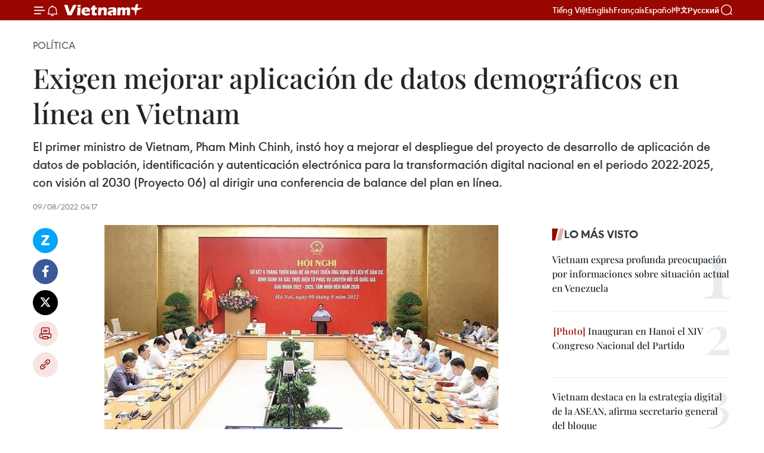

--- FILE ---
content_type: text/html;charset=utf-8
request_url: https://es.vietnamplus.vn/exigen-mejorar-aplicacion-de-datos-demograficos-en-linea-en-vietnam-post164424.vnp
body_size: 23500
content:
<!DOCTYPE html> <html lang="es" class="es"> <head> <title>Exigen mejorar aplicación de datos demográficos en línea en Vietnam | Vietnam+ (VietnamPlus)</title> <meta name="description" content=" El primer ministro de Vietnam, Pham Minh Chinh, instó hoy a mejorar el despliegue del proyecto de desarrollo de aplicación de datos de población, identificación y autenticación electrónica para la transformación digital nacional en el periodo 2022-2025, con visión al 2030 (Proyecto 06) al dirigir una conferencia de balance del plan en línea."/> <meta name="keywords" content="datos de población, primer ministro de Vietnam, Pham Minh Chinh"/> <meta name="news_keywords" content="datos de población, primer ministro de Vietnam, Pham Minh Chinh"/> <meta http-equiv="Content-Type" content="text/html; charset=utf-8" /> <meta http-equiv="X-UA-Compatible" content="IE=edge"/> <meta http-equiv="refresh" content="1800" /> <meta name="revisit-after" content="1 days" /> <meta name="viewport" content="width=device-width, initial-scale=1"> <meta http-equiv="content-language" content="vi" /> <meta name="format-detection" content="telephone=no"/> <meta name="format-detection" content="address=no"/> <meta name="apple-mobile-web-app-capable" content="yes"> <meta name="apple-mobile-web-app-status-bar-style" content="black"> <meta name="apple-mobile-web-app-title" content="Vietnam+ (VietnamPlus)"/> <meta name="referrer" content="no-referrer-when-downgrade"/> <link rel="shortcut icon" href="https://media.vietnamplus.vn/assets/web/styles/img/favicon.ico" type="image/x-icon" /> <link rel="preconnect" href="https://media.vietnamplus.vn"/> <link rel="dns-prefetch" href="https://media.vietnamplus.vn"/> <link rel="preconnect" href="//www.google-analytics.com" /> <link rel="preconnect" href="//www.googletagmanager.com" /> <link rel="preconnect" href="//stc.za.zaloapp.com" /> <link rel="preconnect" href="//fonts.googleapis.com" /> <link rel="preconnect" href="//pagead2.googlesyndication.com"/> <link rel="preconnect" href="//tpc.googlesyndication.com"/> <link rel="preconnect" href="//securepubads.g.doubleclick.net"/> <link rel="preconnect" href="//accounts.google.com"/> <link rel="preconnect" href="//adservice.google.com"/> <link rel="preconnect" href="//adservice.google.com.vn"/> <link rel="preconnect" href="//www.googletagservices.com"/> <link rel="preconnect" href="//partner.googleadservices.com"/> <link rel="preconnect" href="//tpc.googlesyndication.com"/> <link rel="preconnect" href="//za.zdn.vn"/> <link rel="preconnect" href="//sp.zalo.me"/> <link rel="preconnect" href="//connect.facebook.net"/> <link rel="preconnect" href="//www.facebook.com"/> <link rel="dns-prefetch" href="//www.google-analytics.com" /> <link rel="dns-prefetch" href="//www.googletagmanager.com" /> <link rel="dns-prefetch" href="//stc.za.zaloapp.com" /> <link rel="dns-prefetch" href="//fonts.googleapis.com" /> <link rel="dns-prefetch" href="//pagead2.googlesyndication.com"/> <link rel="dns-prefetch" href="//tpc.googlesyndication.com"/> <link rel="dns-prefetch" href="//securepubads.g.doubleclick.net"/> <link rel="dns-prefetch" href="//accounts.google.com"/> <link rel="dns-prefetch" href="//adservice.google.com"/> <link rel="dns-prefetch" href="//adservice.google.com.vn"/> <link rel="dns-prefetch" href="//www.googletagservices.com"/> <link rel="dns-prefetch" href="//partner.googleadservices.com"/> <link rel="dns-prefetch" href="//tpc.googlesyndication.com"/> <link rel="dns-prefetch" href="//za.zdn.vn"/> <link rel="dns-prefetch" href="//sp.zalo.me"/> <link rel="dns-prefetch" href="//connect.facebook.net"/> <link rel="dns-prefetch" href="//www.facebook.com"/> <link rel="dns-prefetch" href="//graph.facebook.com"/> <link rel="dns-prefetch" href="//static.xx.fbcdn.net"/> <link rel="dns-prefetch" href="//staticxx.facebook.com"/> <script> var cmsConfig = { domainDesktop: 'https://es.vietnamplus.vn', domainMobile: 'https://es.vietnamplus.vn', domainApi: 'https://es-api.vietnamplus.vn', domainStatic: 'https://media.vietnamplus.vn', domainLog: 'https://es-log.vietnamplus.vn', googleAnalytics: 'G\-TGHDMM2RPP', siteId: 0, pageType: 1, objectId: 164424, adsZone: 372, allowAds: false, adsLazy: true, antiAdblock: true, }; if (window.location.protocol !== 'https:' && window.location.hostname.indexOf('vietnamplus.vn') !== -1) { window.location = 'https://' + window.location.hostname + window.location.pathname + window.location.hash; } var USER_AGENT=window.navigator&&(window.navigator.userAgent||window.navigator.vendor)||window.opera||"",IS_MOBILE=/Android|webOS|iPhone|iPod|BlackBerry|Windows Phone|IEMobile|Mobile Safari|Opera Mini/i.test(USER_AGENT),IS_REDIRECT=!1;function setCookie(e,o,i){var n=new Date,i=(n.setTime(n.getTime()+24*i*60*60*1e3),"expires="+n.toUTCString());document.cookie=e+"="+o+"; "+i+";path=/;"}function getCookie(e){var o=document.cookie.indexOf(e+"="),i=o+e.length+1;return!o&&e!==document.cookie.substring(0,e.length)||-1===o?null:(-1===(e=document.cookie.indexOf(";",i))&&(e=document.cookie.length),unescape(document.cookie.substring(i,e)))}IS_MOBILE&&getCookie("isDesktop")&&(setCookie("isDesktop",1,-1),window.location=window.location.pathname.replace(".amp", ".vnp")+window.location.search,IS_REDIRECT=!0); </script> <script> if(USER_AGENT && USER_AGENT.indexOf("facebot") <= 0 && USER_AGENT.indexOf("facebookexternalhit") <= 0) { var query = ''; var hash = ''; if (window.location.search) query = window.location.search; if (window.location.hash) hash = window.location.hash; var canonicalUrl = 'https://es.vietnamplus.vn/exigen-mejorar-aplicacion-de-datos-demograficos-en-linea-en-vietnam-post164424.vnp' + query + hash ; var curUrl = decodeURIComponent(window.location.href); if(!location.port && canonicalUrl.startsWith("http") && curUrl != canonicalUrl){ window.location.replace(canonicalUrl); } } </script> <meta property="fb:pages" content="120834779440" /> <meta property="fb:app_id" content="1960985707489919" /> <meta name="author" content="Vietnam+ (VietnamPlus)" /> <meta name="copyright" content="Copyright © 2026 by Vietnam+ (VietnamPlus)" /> <meta name="RATING" content="GENERAL" /> <meta name="GENERATOR" content="Vietnam+ (VietnamPlus)" /> <meta content="Vietnam+ (VietnamPlus)" itemprop="sourceOrganization" name="source"/> <meta content="news" itemprop="genre" name="medium"/> <meta name="robots" content="noarchive, max-image-preview:large, index, follow" /> <meta name="GOOGLEBOT" content="noarchive, max-image-preview:large, index, follow" /> <link rel="canonical" href="https://es.vietnamplus.vn/exigen-mejorar-aplicacion-de-datos-demograficos-en-linea-en-vietnam-post164424.vnp" /> <meta property="og:site_name" content="Vietnam+ (VietnamPlus)"/> <meta property="og:rich_attachment" content="true"/> <meta property="og:type" content="article"/> <meta property="og:url" content="https://es.vietnamplus.vn/exigen-mejorar-aplicacion-de-datos-demograficos-en-linea-en-vietnam-post164424.vnp"/> <meta property="og:image" content="https://mediaes.vietnamplus.vn/images/70bfeb50a942ce45c8e8249230c63867ced5ff4248c9529ad1c14b7c7e51b4412ac1acb48e8c24b81251fb26782115b5abb2bc5bac7f7e7eaac7834ed6027d6d/chinh2.jpg.webp"/> <meta property="og:image:width" content="1200"/> <meta property="og:image:height" content="630"/> <meta property="og:title" content="Exigen mejorar aplicación de datos demográficos en línea en Vietnam"/> <meta property="og:description" content=" El primer ministro de Vietnam, Pham Minh Chinh, instó hoy a mejorar el despliegue del proyecto de desarrollo de aplicación de datos de población, identificación y autenticación electrónica para la transformación digital nacional en el periodo 2022-2025, con visión al 2030 (Proyecto 06) al dirigir una conferencia de balance del plan en línea."/> <meta name="twitter:card" value="summary"/> <meta name="twitter:url" content="https://es.vietnamplus.vn/exigen-mejorar-aplicacion-de-datos-demograficos-en-linea-en-vietnam-post164424.vnp"/> <meta name="twitter:title" content="Exigen mejorar aplicación de datos demográficos en línea en Vietnam"/> <meta name="twitter:description" content=" El primer ministro de Vietnam, Pham Minh Chinh, instó hoy a mejorar el despliegue del proyecto de desarrollo de aplicación de datos de población, identificación y autenticación electrónica para la transformación digital nacional en el periodo 2022-2025, con visión al 2030 (Proyecto 06) al dirigir una conferencia de balance del plan en línea."/> <meta name="twitter:image" content="https://mediaes.vietnamplus.vn/images/70bfeb50a942ce45c8e8249230c63867ced5ff4248c9529ad1c14b7c7e51b4412ac1acb48e8c24b81251fb26782115b5abb2bc5bac7f7e7eaac7834ed6027d6d/chinh2.jpg.webp"/> <meta name="twitter:site" content="@Vietnam+ (VietnamPlus)"/> <meta name="twitter:creator" content="@Vietnam+ (VietnamPlus)"/> <meta property="article:publisher" content="https://www.facebook.com/VietnamPlus" /> <meta property="article:tag" content="datos de población, primer ministro de Vietnam, Pham Minh Chinh"/> <meta property="article:section" content="Política" /> <meta property="article:published_time" content="2022-08-09T11:17:00+0700"/> <meta property="article:modified_time" content="2022-08-09T11:22:31+0700"/> <script type="application/ld+json"> { "@context": "http://schema.org", "@type": "Organization", "name": "Vietnam+ (VietnamPlus)", "url": "https://es.vietnamplus.vn", "logo": "https://media.vietnamplus.vn/assets/web/styles/img/logo.png", "foundingDate": "2008", "founders": [ { "@type": "Person", "name": "Thông tấn xã Việt Nam (TTXVN)" } ], "address": [ { "@type": "PostalAddress", "streetAddress": "Số 05 Lý Thường Kiệt - Hà Nội - Việt Nam", "addressLocality": "Hà Nội City", "addressRegion": "Northeast", "postalCode": "100000", "addressCountry": "VNM" } ], "contactPoint": [ { "@type": "ContactPoint", "telephone": "+84-243-941-1349", "contactType": "customer service" }, { "@type": "ContactPoint", "telephone": "+84-243-941-1348", "contactType": "customer service" } ], "sameAs": [ "https://www.facebook.com/VietnamPlus", "https://www.tiktok.com/@vietnamplus", "https://twitter.com/vietnamplus", "https://www.youtube.com/c/BaoVietnamPlus" ] } </script> <script type="application/ld+json"> { "@context" : "https://schema.org", "@type" : "WebSite", "name": "Vietnam+ (VietnamPlus)", "url": "https://es.vietnamplus.vn", "alternateName" : "Báo điện tử VIETNAMPLUS, Cơ quan của Thông tấn xã Việt Nam (TTXVN)", "potentialAction": { "@type": "SearchAction", "target": { "@type": "EntryPoint", "urlTemplate": "https://es.vietnamplus.vn/search/?q={search_term_string}" }, "query-input": "required name=search_term_string" } } </script> <script type="application/ld+json"> { "@context":"http://schema.org", "@type":"BreadcrumbList", "itemListElement":[ { "@type":"ListItem", "position":1, "item":{ "@id":"https://es.vietnamplus.vn/politica/", "name":"Política" } } ] } </script> <script type="application/ld+json"> { "@context": "http://schema.org", "@type": "NewsArticle", "mainEntityOfPage":{ "@type":"WebPage", "@id":"https://es.vietnamplus.vn/exigen-mejorar-aplicacion-de-datos-demograficos-en-linea-en-vietnam-post164424.vnp" }, "headline": "Exigen mejorar aplicación de datos demográficos en línea en Vietnam", "description": "El primer ministro de Vietnam, Pham Minh Chinh, instó hoy a mejorar el despliegue del proyecto de desarrollo de aplicación de datos de población, identificación y autenticación electrónica para la transformación digital nacional en el periodo 2022-2025, con visión al 2030 (Proyecto 06) al dirigir una conferencia de balance del plan en línea.", "image": { "@type": "ImageObject", "url": "https://mediaes.vietnamplus.vn/images/70bfeb50a942ce45c8e8249230c63867ced5ff4248c9529ad1c14b7c7e51b4412ac1acb48e8c24b81251fb26782115b5abb2bc5bac7f7e7eaac7834ed6027d6d/chinh2.jpg.webp", "width" : 1200, "height" : 675 }, "datePublished": "2022-08-09T11:17:00+0700", "dateModified": "2022-08-09T11:22:31+0700", "author": { "@type": "Person", "name": "" }, "publisher": { "@type": "Organization", "name": "Vietnam+ (VietnamPlus)", "logo": { "@type": "ImageObject", "url": "https://media.vietnamplus.vn/assets/web/styles/img/logo.png" } } } </script> <link rel="preload" href="https://media.vietnamplus.vn/assets/web/styles/css/main.min-1.0.14.css" as="style"> <link rel="preload" href="https://media.vietnamplus.vn/assets/web/js/main.min-1.0.33.js" as="script"> <link rel="preload" href="https://media.vietnamplus.vn/assets/web/js/detail.min-1.0.15.js" as="script"> <link rel="preload" href="https://common.mcms.one/assets/styles/css/vietnamplus-1.0.0.css" as="style"> <link rel="stylesheet" href="https://common.mcms.one/assets/styles/css/vietnamplus-1.0.0.css"> <link id="cms-style" rel="stylesheet" href="https://media.vietnamplus.vn/assets/web/styles/css/main.min-1.0.14.css"> <script type="text/javascript"> var _metaOgUrl = 'https://es.vietnamplus.vn/exigen-mejorar-aplicacion-de-datos-demograficos-en-linea-en-vietnam-post164424.vnp'; var page_title = document.title; var tracked_url = window.location.pathname + window.location.search + window.location.hash; var cate_path = 'politica'; if (cate_path.length > 0) { tracked_url = "/" + cate_path + tracked_url; } </script> <script async="" src="https://www.googletagmanager.com/gtag/js?id=G-TGHDMM2RPP"></script> <script> window.dataLayer = window.dataLayer || []; function gtag(){dataLayer.push(arguments);} gtag('js', new Date()); gtag('config', 'G-TGHDMM2RPP', {page_path: tracked_url}); </script> <script>window.dataLayer = window.dataLayer || [];dataLayer.push({'pageCategory': '/politica'});</script> <script> window.dataLayer = window.dataLayer || []; dataLayer.push({ 'event': 'Pageview', 'articleId': '164424', 'articleTitle': 'Exigen mejorar aplicación de datos demográficos en línea en Vietnam', 'articleCategory': 'Política', 'articleAlowAds': false, 'articleType': 'detail', 'articleTags': 'datos de población, primer ministro de Vietnam, Pham Minh Chinh', 'articlePublishDate': '2022-08-09T11:17:00+0700', 'articleThumbnail': 'https://mediaes.vietnamplus.vn/images/70bfeb50a942ce45c8e8249230c63867ced5ff4248c9529ad1c14b7c7e51b4412ac1acb48e8c24b81251fb26782115b5abb2bc5bac7f7e7eaac7834ed6027d6d/chinh2.jpg.webp', 'articleShortUrl': 'https://es.vietnamplus.vn/exigen-mejorar-aplicacion-de-datos-demograficos-en-linea-en-vietnam-post164424.vnp', 'articleFullUrl': 'https://es.vietnamplus.vn/exigen-mejorar-aplicacion-de-datos-demograficos-en-linea-en-vietnam-post164424.vnp', }); </script> <script type='text/javascript'> gtag('event', 'article_page',{ 'articleId': '164424', 'articleTitle': 'Exigen mejorar aplicación de datos demográficos en línea en Vietnam', 'articleCategory': 'Política', 'articleAlowAds': false, 'articleType': 'detail', 'articleTags': 'datos de población, primer ministro de Vietnam, Pham Minh Chinh', 'articlePublishDate': '2022-08-09T11:17:00+0700', 'articleThumbnail': 'https://mediaes.vietnamplus.vn/images/70bfeb50a942ce45c8e8249230c63867ced5ff4248c9529ad1c14b7c7e51b4412ac1acb48e8c24b81251fb26782115b5abb2bc5bac7f7e7eaac7834ed6027d6d/chinh2.jpg.webp', 'articleShortUrl': 'https://es.vietnamplus.vn/exigen-mejorar-aplicacion-de-datos-demograficos-en-linea-en-vietnam-post164424.vnp', 'articleFullUrl': 'https://es.vietnamplus.vn/exigen-mejorar-aplicacion-de-datos-demograficos-en-linea-en-vietnam-post164424.vnp', }); </script> <script>(function(w,d,s,l,i){w[l]=w[l]||[];w[l].push({'gtm.start': new Date().getTime(),event:'gtm.js'});var f=d.getElementsByTagName(s)[0], j=d.createElement(s),dl=l!='dataLayer'?'&l='+l:'';j.async=true;j.src= 'https://www.googletagmanager.com/gtm.js?id='+i+dl;f.parentNode.insertBefore(j,f); })(window,document,'script','dataLayer','GTM-5WM58F3N');</script> <script type="text/javascript"> !function(){"use strict";function e(e){var t=!(arguments.length>1&&void 0!==arguments[1])||arguments[1],c=document.createElement("script");c.src=e,t?c.type="module":(c.async=!0,c.type="text/javascript",c.setAttribute("nomodule",""));var n=document.getElementsByTagName("script")[0];n.parentNode.insertBefore(c,n)}!function(t,c){!function(t,c,n){var a,o,r;n.accountId=c,null!==(a=t.marfeel)&&void 0!==a||(t.marfeel={}),null!==(o=(r=t.marfeel).cmd)&&void 0!==o||(r.cmd=[]),t.marfeel.config=n;var i="https://sdk.mrf.io/statics";e("".concat(i,"/marfeel-sdk.js?id=").concat(c),!0),e("".concat(i,"/marfeel-sdk.es5.js?id=").concat(c),!1)}(t,c,arguments.length>2&&void 0!==arguments[2]?arguments[2]:{})}(window,2272,{} )}(); </script> <script async src="https://sp.zalo.me/plugins/sdk.js"></script> </head> <body class="detail-page"> <div id="sdaWeb_SdaMasthead" class="rennab rennab-top" data-platform="1" data-position="Web_SdaMasthead"> </div> <header class=" site-header"> <div class="sticky"> <div class="container"> <i class="ic-menu"></i> <i class="ic-bell"></i> <div id="header-news" class="pick-news hidden" data-source="header-latest-news"></div> <a class="small-logo" href="/" title="Vietnam+ (VietnamPlus)">Vietnam+ (VietnamPlus)</a> <ul class="menu"> <li> <a href="https://www.vietnamplus.vn" title="Tiếng Việt" target="_blank">Tiếng Việt</a> </li> <li> <a href="https://en.vietnamplus.vn" title="English" target="_blank" rel="nofollow">English</a> </li> <li> <a href="https://fr.vietnamplus.vn" title="Français" target="_blank" rel="nofollow">Français</a> </li> <li> <a href="https://es.vietnamplus.vn" title="Español" target="_blank" rel="nofollow">Español</a> </li> <li> <a href="https://zh.vietnamplus.vn" title="中文" target="_blank" rel="nofollow">中文</a> </li> <li> <a href="https://ru.vietnamplus.vn" title="Русский" target="_blank" rel="nofollow">Русский</a> </li> </ul> <div class="search-wrapper"> <i class="ic-search"></i> <input type="text" class="search txtsearch" placeholder="Palabra clave"> </div> </div> </div> </header> <div class="site-body"> <div id="sdaWeb_SdaBackground" class="rennab " data-platform="1" data-position="Web_SdaBackground"> </div> <div class="container"> <div class="breadcrumb breadcrumb-detail"> <h2 class="main"> <a href="https://es.vietnamplus.vn/politica/" title="Política" class="active">Política</a> </h2> </div> <div id="sdaWeb_SdaTop" class="rennab " data-platform="1" data-position="Web_SdaTop"> </div> <div class="article"> <h1 class="article__title cms-title "> Exigen mejorar aplicación de datos demográficos en línea en Vietnam </h1> <div class="article__sapo cms-desc"> El primer ministro de Vietnam, Pham Minh Chinh, instó hoy a mejorar el despliegue del proyecto de desarrollo de aplicación de datos de población, identificación y autenticación electrónica para la transformación digital nacional en el periodo 2022-2025, con visión al 2030 (Proyecto 06) al dirigir una conferencia de balance del plan en línea. </div> <div id="sdaWeb_SdaArticleAfterSapo" class="rennab " data-platform="1" data-position="Web_SdaArticleAfterSapo"> </div> <div class="article__meta"> <time class="time" datetime="2022-08-09T11:17:00+0700" data-time="1660018620" data-friendly="false">martes, agosto 09, 2022 11:17</time> <meta class="cms-date" itemprop="datePublished" content="2022-08-09T11:17:00+0700"> </div> <div class="col"> <div class="main-col content-col"> <div class="article__body zce-content-body cms-body" itemprop="articleBody"> <div class="social-pin sticky article__social"> <a href="javascript:void(0);" class="zl zalo-share-button" title="Zalo" data-href="https://es.vietnamplus.vn/exigen-mejorar-aplicacion-de-datos-demograficos-en-linea-en-vietnam-post164424.vnp" data-oaid="4486284411240520426" data-layout="1" data-color="blue" data-customize="true">Zalo</a> <a href="javascript:void(0);" class="item fb" data-href="https://es.vietnamplus.vn/exigen-mejorar-aplicacion-de-datos-demograficos-en-linea-en-vietnam-post164424.vnp" data-rel="facebook" title="Facebook">Facebook</a> <a href="javascript:void(0);" class="item tw" data-href="https://es.vietnamplus.vn/exigen-mejorar-aplicacion-de-datos-demograficos-en-linea-en-vietnam-post164424.vnp" data-rel="twitter" title="Twitter">Twitter</a> <a href="javascript:void(0);" class="bookmark sendbookmark hidden" onclick="ME.sendBookmark(this, 164424);" data-id="164424" title="Marcador">Marcador</a> <a href="javascript:void(0);" class="print sendprint" title="Print" data-href="/print-164424.html">Imprimir</a> <a href="javascript:void(0);" class="item link" data-href="https://es.vietnamplus.vn/exigen-mejorar-aplicacion-de-datos-demograficos-en-linea-en-vietnam-post164424.vnp" data-rel="copy" title="Copy link">Copy link</a> </div> <div class="ExternalClass8D9821E4615341AC8B47A9421F637037"> <div class="article-photo"> <a href="/Uploaded_ES/sxtt/2022_08_09/chinh.jpg" rel="nofollow" target="_blank"><img alt="Exigen mejorar aplicación de datos demográficos en línea en Vietnam ảnh 1" src="[data-uri]" class="lazyload cms-photo" data-large-src="https://mediaes.vietnamplus.vn/images/cca9a6d80f13ff15464f9e771e0cc4833f9926e8a0975e0da8c5151c55f83d27a7a8e3e442ee7e7b144f18b5bac6f3f4/chinh.jpg" data-src="https://mediaes.vietnamplus.vn/images/84319463aa2c360cddad20a093c0aba3833667261a5872d337ed915f84f6c0db1f66501b74030657fd5e5ad1bb76cf87/chinh.jpg" title="Exigen mejorar aplicación de datos demográficos en línea en Vietnam ảnh 1"></a><span>Escena de la reunión (Fuente: VNA)</span> </div> <p>Hanoi (VNA)- El primer ministro de Vietnam, Pham Minh Chinh, instó hoy a mejorar el despliegue del proyecto de desarrollo de aplicación de datos de población, identificación y autenticación electrónica para la transformación digital nacional en el periodo 2022-2025, con visión al 2030 (Proyecto 06) al dirigir una conferencia de balance del plan en línea.</p> <p>Durante la reunión, en la cual participaron más de 130 mil 700 delegados de unos 10 mil puntos de las 63 localidades del país, el dirigente vietnamita significó que el proyecto busca concretar la transformación digital en la nación mediante la organización de los servicios públicos en las plataformas en línea.</p> <div class="article-photo"> <a href="/Uploaded_ES/sxtt/2022_08_09/chinh2.jpg" rel="nofollow" target="_blank"><img alt="Exigen mejorar aplicación de datos demográficos en línea en Vietnam ảnh 2" src="[data-uri]" class="lazyload cms-photo" data-large-src="https://mediaes.vietnamplus.vn/images/cca9a6d80f13ff15464f9e771e0cc4833f9926e8a0975e0da8c5151c55f83d279a9780a631167d878a190ecbab029f05/chinh2.jpg" data-src="https://mediaes.vietnamplus.vn/images/84319463aa2c360cddad20a093c0aba3833667261a5872d337ed915f84f6c0db5647ff0fa42dbb16c8de7625dca82c74/chinh2.jpg" title="Exigen mejorar aplicación de datos demográficos en línea en Vietnam ảnh 2"></a><span>Escena de la reunión (Fuente: VNA)</span> </div> <p>De este modo, se transforma gradualmente la realización de los procedimientos administrativos en papel a las transacciones en el entorno digital en cualquier momento, desde cualquier lugar, apuntó el premier, y agregó que, ese cambio contribuye a la reforma administrativa y la lucha contra la corrupción.</p> <p>En tanto, evaluó que en los primeros seis meses del año, el Proyecto 06 se implementó desde el nivel central hasta el nivel de base, con resultados iniciales positivos, recibiendo el consenso de los pobladores y empresas.&nbsp;</p> <p>Analizó que el plan aporta a elevar la calidad y eficiencia en la gestión de la información ciudadana, ahorrar tiempo y esfuerzo, impulsar el desarrollo del gobierno digital, así como la recuperación y el desarrollo socioeconómico en el país.</p> <p>Por otra parte, urgió a resumir las lecciones adquiridas en el despliegue del proyecto, superar las deficiencias existentes, y enfocarse en la implementación del plan de manera sincrónica y drástica, en pos de cumplir las metas trazadas./.</p>
</div> <div class="article__source"> <div class="source"> <span class="name">VNA</span> </div> </div> <div id="sdaWeb_SdaArticleAfterBody" class="rennab " data-platform="1" data-position="Web_SdaArticleAfterBody"> </div> </div> <div class="article__tag"> <a class="active" href="https://es.vietnamplus.vn/tag.vnp?q=datos de población" title="datos de población">#datos de población</a> <a class="active" href="https://es.vietnamplus.vn/tag/primer-ministro-de-vietnam-tag4202.vnp" title="primer ministro de Vietnam">#primer ministro de Vietnam</a> <a class="" href="https://es.vietnamplus.vn/tag/pham-minh-chinh-tag45.vnp" title="Pham Minh Chinh">#Pham Minh Chinh</a> </div> <div id="sdaWeb_SdaArticleAfterTag" class="rennab " data-platform="1" data-position="Web_SdaArticleAfterTag"> </div> <div class="wrap-social"> <div class="social-pin article__social"> <a href="javascript:void(0);" class="zl zalo-share-button" title="Zalo" data-href="https://es.vietnamplus.vn/exigen-mejorar-aplicacion-de-datos-demograficos-en-linea-en-vietnam-post164424.vnp" data-oaid="4486284411240520426" data-layout="1" data-color="blue" data-customize="true">Zalo</a> <a href="javascript:void(0);" class="item fb" data-href="https://es.vietnamplus.vn/exigen-mejorar-aplicacion-de-datos-demograficos-en-linea-en-vietnam-post164424.vnp" data-rel="facebook" title="Facebook">Facebook</a> <a href="javascript:void(0);" class="item tw" data-href="https://es.vietnamplus.vn/exigen-mejorar-aplicacion-de-datos-demograficos-en-linea-en-vietnam-post164424.vnp" data-rel="twitter" title="Twitter">Twitter</a> <a href="javascript:void(0);" class="bookmark sendbookmark hidden" onclick="ME.sendBookmark(this, 164424);" data-id="164424" title="Marcador">Marcador</a> <a href="javascript:void(0);" class="print sendprint" title="Print" data-href="/print-164424.html">Imprimir</a> <a href="javascript:void(0);" class="item link" data-href="https://es.vietnamplus.vn/exigen-mejorar-aplicacion-de-datos-demograficos-en-linea-en-vietnam-post164424.vnp" data-rel="copy" title="Copy link">Copy link</a> </div> <a href="https://news.google.com/publications/CAAqBwgKMN-18wowlLWFAw?hl=vi&gl=VN&ceid=VN%3Avi" class="google-news" target="_blank" title="Google News">Seguir VietnamPlus</a> </div> <div id="sdaWeb_SdaArticleAfterBody1" class="rennab " data-platform="1" data-position="Web_SdaArticleAfterBody1"> </div> <div id="sdaWeb_SdaArticleAfterBody2" class="rennab " data-platform="1" data-position="Web_SdaArticleAfterBody2"> </div> <div class="box-related-news"> <h3 class="box-heading"> <span class="title">Noticias relacionadas</span> </h3> <div class="box-content" data-source="related-news"> <article class="story"> <figure class="story__thumb"> <a class="cms-link" href="https://es.vietnamplus.vn/gobierno-de-vietnam-trabaja-por-acelerar-el-desembolso-de-inversiones-publicas-post164210.vnp" title="Gobierno de Vietnam trabaja por acelerar el desembolso de inversiones públicas"> <img class="lazyload" src="[data-uri]" data-src="https://mediaes.vietnamplus.vn/images/6390d615b15736561a31a6e36ad5a3a622530dfab8dd8e4507ddb326869f965a3da9b0f0277727f6d35e3b18750581cff0b4c20e9d922c251324b61e8a988f2b/chinh2.jpeg.webp" data-srcset="https://mediaes.vietnamplus.vn/images/6390d615b15736561a31a6e36ad5a3a622530dfab8dd8e4507ddb326869f965a3da9b0f0277727f6d35e3b18750581cff0b4c20e9d922c251324b61e8a988f2b/chinh2.jpeg.webp 1x, https://mediaes.vietnamplus.vn/images/e526e0699c36f56085ab6689859b0db522530dfab8dd8e4507ddb326869f965a3da9b0f0277727f6d35e3b18750581cff0b4c20e9d922c251324b61e8a988f2b/chinh2.jpeg.webp 2x" alt="Gobierno de Vietnam trabaja por acelerar el desembolso de inversiones públicas"> <noscript><img src="https://mediaes.vietnamplus.vn/images/6390d615b15736561a31a6e36ad5a3a622530dfab8dd8e4507ddb326869f965a3da9b0f0277727f6d35e3b18750581cff0b4c20e9d922c251324b61e8a988f2b/chinh2.jpeg.webp" srcset="https://mediaes.vietnamplus.vn/images/6390d615b15736561a31a6e36ad5a3a622530dfab8dd8e4507ddb326869f965a3da9b0f0277727f6d35e3b18750581cff0b4c20e9d922c251324b61e8a988f2b/chinh2.jpeg.webp 1x, https://mediaes.vietnamplus.vn/images/e526e0699c36f56085ab6689859b0db522530dfab8dd8e4507ddb326869f965a3da9b0f0277727f6d35e3b18750581cff0b4c20e9d922c251324b61e8a988f2b/chinh2.jpeg.webp 2x" alt="Gobierno de Vietnam trabaja por acelerar el desembolso de inversiones públicas" class="image-fallback"></noscript> </a> </figure> <h2 class="story__heading" data-tracking="164210"> <a class=" cms-link" href="https://es.vietnamplus.vn/gobierno-de-vietnam-trabaja-por-acelerar-el-desembolso-de-inversiones-publicas-post164210.vnp" title="Gobierno de Vietnam trabaja por acelerar el desembolso de inversiones públicas"> Gobierno de Vietnam trabaja por acelerar el desembolso de inversiones públicas </a> </h2> <time class="time" datetime="2022-08-03T20:11:00+0700" data-time="1659532260"> 03/08/2022 20:11 </time> <div class="story__summary story__shorten"> El gobierno de Vietnam discutió hoy durante su reunión periódica de julio el desembolso de inversiones públicas y la implementación de programas nacionales sobre la reducción de la pobreza y la nueva ruralidad, y el desarrollo socioeconómico en las áreas montañosas y pobladas por minorías étnicas. </div> </article> <article class="story"> <figure class="story__thumb"> <a class="cms-link" href="https://es.vietnamplus.vn/premier-exige-prevenir-el-resurgimiento-de-covid-19-en-vietnam-post164319.vnp" title="Premier exige prevenir el resurgimiento de COVID-19 en Vietnam"> <img class="lazyload" src="[data-uri]" data-src="https://mediaes.vietnamplus.vn/images/6390d615b15736561a31a6e36ad5a3a622530dfab8dd8e4507ddb326869f965a956f73e474bda9ada1a888c6753960e6853fc8b7f58c6fb003fe6884fa30be25/meeting.jpg.webp" data-srcset="https://mediaes.vietnamplus.vn/images/6390d615b15736561a31a6e36ad5a3a622530dfab8dd8e4507ddb326869f965a956f73e474bda9ada1a888c6753960e6853fc8b7f58c6fb003fe6884fa30be25/meeting.jpg.webp 1x, https://mediaes.vietnamplus.vn/images/e526e0699c36f56085ab6689859b0db522530dfab8dd8e4507ddb326869f965a956f73e474bda9ada1a888c6753960e6853fc8b7f58c6fb003fe6884fa30be25/meeting.jpg.webp 2x" alt="Premier exige prevenir el resurgimiento de COVID-19 en Vietnam"> <noscript><img src="https://mediaes.vietnamplus.vn/images/6390d615b15736561a31a6e36ad5a3a622530dfab8dd8e4507ddb326869f965a956f73e474bda9ada1a888c6753960e6853fc8b7f58c6fb003fe6884fa30be25/meeting.jpg.webp" srcset="https://mediaes.vietnamplus.vn/images/6390d615b15736561a31a6e36ad5a3a622530dfab8dd8e4507ddb326869f965a956f73e474bda9ada1a888c6753960e6853fc8b7f58c6fb003fe6884fa30be25/meeting.jpg.webp 1x, https://mediaes.vietnamplus.vn/images/e526e0699c36f56085ab6689859b0db522530dfab8dd8e4507ddb326869f965a956f73e474bda9ada1a888c6753960e6853fc8b7f58c6fb003fe6884fa30be25/meeting.jpg.webp 2x" alt="Premier exige prevenir el resurgimiento de COVID-19 en Vietnam" class="image-fallback"></noscript> </a> </figure> <h2 class="story__heading" data-tracking="164319"> <a class=" cms-link" href="https://es.vietnamplus.vn/premier-exige-prevenir-el-resurgimiento-de-covid-19-en-vietnam-post164319.vnp" title="Premier exige prevenir el resurgimiento de COVID-19 en Vietnam"> Premier exige prevenir el resurgimiento de COVID-19 en Vietnam </a> </h2> <time class="time" datetime="2022-08-06T15:50:00+0700" data-time="1659775800"> 06/08/2022 15:50 </time> <div class="story__summary story__shorten"> El primer ministro vietnamita, Pham Minh Chinh, enfatizó hoy la necesidad de prevenir el resurgimiento de la epidemia de la COVID – 19 y destacó los tres pilares de la lucha, a saber: pruebas, cuarentena y tratamiento. </div> </article> <article class="story"> <figure class="story__thumb"> <a class="cms-link" href="https://es.vietnamplus.vn/premier-vietnamita-insta-a-acelerar-la-construccion-de-ferrocarril-urbano-nhon-hanoi-post164337.vnp" title="Premier vietnamita insta a acelerar la construcción de ferrocarril urbano Nhon-Hanoi "> <img class="lazyload" src="[data-uri]" data-src="https://mediaes.vietnamplus.vn/images/[base64]/thu_tuong_pham_minh_chinh_kiem_tra_tien_do_du_an_tuyen_duong_sat_do_thi_doan_nhon__ga_ha_noi_6.jpg.webp" data-srcset="https://mediaes.vietnamplus.vn/images/[base64]/thu_tuong_pham_minh_chinh_kiem_tra_tien_do_du_an_tuyen_duong_sat_do_thi_doan_nhon__ga_ha_noi_6.jpg.webp 1x, https://mediaes.vietnamplus.vn/images/[base64]/thu_tuong_pham_minh_chinh_kiem_tra_tien_do_du_an_tuyen_duong_sat_do_thi_doan_nhon__ga_ha_noi_6.jpg.webp 2x" alt="Premier vietnamita insta a acelerar la construcción de ferrocarril urbano Nhon-Hanoi "> <noscript><img src="https://mediaes.vietnamplus.vn/images/[base64]/thu_tuong_pham_minh_chinh_kiem_tra_tien_do_du_an_tuyen_duong_sat_do_thi_doan_nhon__ga_ha_noi_6.jpg.webp" srcset="https://mediaes.vietnamplus.vn/images/[base64]/thu_tuong_pham_minh_chinh_kiem_tra_tien_do_du_an_tuyen_duong_sat_do_thi_doan_nhon__ga_ha_noi_6.jpg.webp 1x, https://mediaes.vietnamplus.vn/images/[base64]/thu_tuong_pham_minh_chinh_kiem_tra_tien_do_du_an_tuyen_duong_sat_do_thi_doan_nhon__ga_ha_noi_6.jpg.webp 2x" alt="Premier vietnamita insta a acelerar la construcción de ferrocarril urbano Nhon-Hanoi " class="image-fallback"></noscript> </a> </figure> <h2 class="story__heading" data-tracking="164337"> <a class=" cms-link" href="https://es.vietnamplus.vn/premier-vietnamita-insta-a-acelerar-la-construccion-de-ferrocarril-urbano-nhon-hanoi-post164337.vnp" title="Premier vietnamita insta a acelerar la construcción de ferrocarril urbano Nhon-Hanoi "> Premier vietnamita insta a acelerar la construcción de ferrocarril urbano Nhon-Hanoi </a> </h2> <time class="time" datetime="2022-08-07T15:10:00+0700" data-time="1659859800"> 07/08/2022 15:10 </time> <div class="story__summary story__shorten"> El primer ministro de Vietnam, Pham Minh Chinh, trabajó hoy con dirigentes de ministerios, sectores, contratistas y autoridades municipales para revisar las dificultades y buscar soluciones para acelerar la construcción del proyecto piloto de ferrocarril urbano de la capital, tramo Nhon-Hanoi. </div> </article> <article class="story"> <figure class="story__thumb"> <a class="cms-link" href="https://es.vietnamplus.vn/primer-ministro-de-vietnam-preside-reunion-del-gobierno-sobre-transformacion-digital-post164371.vnp" title="Primer ministro de Vietnam preside reunión del gobierno sobre transformación digital"> <img class="lazyload" src="[data-uri]" data-src="https://mediaes.vietnamplus.vn/images/6390d615b15736561a31a6e36ad5a3a622530dfab8dd8e4507ddb326869f965a5acc32ccc4fd71afc38b62e33e5b3888f44ef1d150b8b3771776b52bfdb80c04/jhfejhgwe.jpg.webp" data-srcset="https://mediaes.vietnamplus.vn/images/6390d615b15736561a31a6e36ad5a3a622530dfab8dd8e4507ddb326869f965a5acc32ccc4fd71afc38b62e33e5b3888f44ef1d150b8b3771776b52bfdb80c04/jhfejhgwe.jpg.webp 1x, https://mediaes.vietnamplus.vn/images/e526e0699c36f56085ab6689859b0db522530dfab8dd8e4507ddb326869f965a5acc32ccc4fd71afc38b62e33e5b3888f44ef1d150b8b3771776b52bfdb80c04/jhfejhgwe.jpg.webp 2x" alt="Primer ministro de Vietnam preside reunión del gobierno sobre transformación digital"> <noscript><img src="https://mediaes.vietnamplus.vn/images/6390d615b15736561a31a6e36ad5a3a622530dfab8dd8e4507ddb326869f965a5acc32ccc4fd71afc38b62e33e5b3888f44ef1d150b8b3771776b52bfdb80c04/jhfejhgwe.jpg.webp" srcset="https://mediaes.vietnamplus.vn/images/6390d615b15736561a31a6e36ad5a3a622530dfab8dd8e4507ddb326869f965a5acc32ccc4fd71afc38b62e33e5b3888f44ef1d150b8b3771776b52bfdb80c04/jhfejhgwe.jpg.webp 1x, https://mediaes.vietnamplus.vn/images/e526e0699c36f56085ab6689859b0db522530dfab8dd8e4507ddb326869f965a5acc32ccc4fd71afc38b62e33e5b3888f44ef1d150b8b3771776b52bfdb80c04/jhfejhgwe.jpg.webp 2x" alt="Primer ministro de Vietnam preside reunión del gobierno sobre transformación digital" class="image-fallback"></noscript> </a> </figure> <h2 class="story__heading" data-tracking="164371"> <a class=" cms-link" href="https://es.vietnamplus.vn/primer-ministro-de-vietnam-preside-reunion-del-gobierno-sobre-transformacion-digital-post164371.vnp" title="Primer ministro de Vietnam preside reunión del gobierno sobre transformación digital"> Primer ministro de Vietnam preside reunión del gobierno sobre transformación digital </a> </h2> <time class="time" datetime="2022-08-08T10:31:00+0700" data-time="1659929460"> 08/08/2022 10:31 </time> <div class="story__summary story__shorten"> El primer ministro de Vietnam, Pham Minh Chinh, presidió hoy la tercera reunión del Comité nacional para la Transformación digital centrada en evaluar los resultados de este trabajo en los primeros seis meses de 2022 e identificar soluciones y tareas en lo adelante. </div> </article> </div> </div> <div id="sdaWeb_SdaArticleAfterRelated" class="rennab " data-platform="1" data-position="Web_SdaArticleAfterRelated"> </div> <div class="timeline secondary"> <h3 class="box-heading"> <a href="https://es.vietnamplus.vn/politica/" title="Política" class="title"> Ver más </a> </h3> <div class="box-content content-list" data-source="recommendation-372"> <article class="story" data-id="231531"> <figure class="story__thumb"> <a class="cms-link" href="https://es.vietnamplus.vn/xiv-congreso-partidista-nacional-eleccion-del-comite-central-del-partido-comunista-de-vietnam-del-xiv-mandato-post231531.vnp" title="XIV Congreso partidista Nacional: Elección del Comité Central del Partido Comunista de Vietnam del XIV mandato"> <img class="lazyload" src="[data-uri]" data-src="https://mediaes.vietnamplus.vn/images/[base64]/vna-potal-dai-hoi-xiv-cua-dang-bau-ban-chap-hanh-trung-uong-khoa-xiv-stand.jpg.webp" data-srcset="https://mediaes.vietnamplus.vn/images/[base64]/vna-potal-dai-hoi-xiv-cua-dang-bau-ban-chap-hanh-trung-uong-khoa-xiv-stand.jpg.webp 1x, https://mediaes.vietnamplus.vn/images/[base64]/vna-potal-dai-hoi-xiv-cua-dang-bau-ban-chap-hanh-trung-uong-khoa-xiv-stand.jpg.webp 2x" alt="XIV Congreso partidista Nacional: Elección del Comité Central del Partido Comunista de Vietnam del XIV mandato"> <noscript><img src="https://mediaes.vietnamplus.vn/images/[base64]/vna-potal-dai-hoi-xiv-cua-dang-bau-ban-chap-hanh-trung-uong-khoa-xiv-stand.jpg.webp" srcset="https://mediaes.vietnamplus.vn/images/[base64]/vna-potal-dai-hoi-xiv-cua-dang-bau-ban-chap-hanh-trung-uong-khoa-xiv-stand.jpg.webp 1x, https://mediaes.vietnamplus.vn/images/[base64]/vna-potal-dai-hoi-xiv-cua-dang-bau-ban-chap-hanh-trung-uong-khoa-xiv-stand.jpg.webp 2x" alt="XIV Congreso partidista Nacional: Elección del Comité Central del Partido Comunista de Vietnam del XIV mandato" class="image-fallback"></noscript> </a> </figure> <h2 class="story__heading" data-tracking="231531"> <a class=" cms-link" href="https://es.vietnamplus.vn/xiv-congreso-partidista-nacional-eleccion-del-comite-central-del-partido-comunista-de-vietnam-del-xiv-mandato-post231531.vnp" title="XIV Congreso partidista Nacional: Elección del Comité Central del Partido Comunista de Vietnam del XIV mandato"> <i class="ic-photo"></i> XIV Congreso partidista Nacional: Elección del Comité Central del Partido Comunista de Vietnam del XIV mandato </a> </h2> <time class="time" datetime="2026-01-22T19:16:45+0700" data-time="1769084205"> 22/01/2026 19:16 </time> <div class="story__summary story__shorten"> <p>El XIV Congreso Nacional del Partido Comunista de Vietnam continuó hoy sus sesiones con el trabajo de personal del Comité Central del Partido del XIV mandato. Tras las discusiones, los 1.586 delegados procedieron a la votación para elegir al nuevo Comité Central, el órgano rector del Partido. </p> </div> </article> <article class="story" data-id="231530"> <figure class="story__thumb"> <a class="cms-link" href="https://es.vietnamplus.vn/partidos-politicos-y-organizaciones-internacionales-felicitan-al-xiv-congreso-del-pcv-post231530.vnp" title="Partidos políticos y organizaciones internacionales felicitan al XIV Congreso del PCV"> <img class="lazyload" src="[data-uri]" data-src="https://mediaes.vietnamplus.vn/images/a1af0e25a1124e034d52602711cf572e29b7da960bb99c73645429a99357a64b358c56bf6c80d49f6139b9b4cfb8f8425eda6cd1edd1613840536485bc36f102d39da66b5d210f15f99cfeec46fa26bedbf4f76d0fec49e9f83a3613c76bbde5/phien-khai-mac-dai-hoi-xiv-cua-dang-8540191-2.jpg.webp" data-srcset="https://mediaes.vietnamplus.vn/images/a1af0e25a1124e034d52602711cf572e29b7da960bb99c73645429a99357a64b358c56bf6c80d49f6139b9b4cfb8f8425eda6cd1edd1613840536485bc36f102d39da66b5d210f15f99cfeec46fa26bedbf4f76d0fec49e9f83a3613c76bbde5/phien-khai-mac-dai-hoi-xiv-cua-dang-8540191-2.jpg.webp 1x, https://mediaes.vietnamplus.vn/images/6975f8604fb2a7f29e25e1e8a6482cc729b7da960bb99c73645429a99357a64b358c56bf6c80d49f6139b9b4cfb8f8425eda6cd1edd1613840536485bc36f102d39da66b5d210f15f99cfeec46fa26bedbf4f76d0fec49e9f83a3613c76bbde5/phien-khai-mac-dai-hoi-xiv-cua-dang-8540191-2.jpg.webp 2x" alt="En la sesión inaugural del XIV Congreso Nacional del Partido Comunista de Vietnam (Fuente: VNA)"> <noscript><img src="https://mediaes.vietnamplus.vn/images/a1af0e25a1124e034d52602711cf572e29b7da960bb99c73645429a99357a64b358c56bf6c80d49f6139b9b4cfb8f8425eda6cd1edd1613840536485bc36f102d39da66b5d210f15f99cfeec46fa26bedbf4f76d0fec49e9f83a3613c76bbde5/phien-khai-mac-dai-hoi-xiv-cua-dang-8540191-2.jpg.webp" srcset="https://mediaes.vietnamplus.vn/images/a1af0e25a1124e034d52602711cf572e29b7da960bb99c73645429a99357a64b358c56bf6c80d49f6139b9b4cfb8f8425eda6cd1edd1613840536485bc36f102d39da66b5d210f15f99cfeec46fa26bedbf4f76d0fec49e9f83a3613c76bbde5/phien-khai-mac-dai-hoi-xiv-cua-dang-8540191-2.jpg.webp 1x, https://mediaes.vietnamplus.vn/images/6975f8604fb2a7f29e25e1e8a6482cc729b7da960bb99c73645429a99357a64b358c56bf6c80d49f6139b9b4cfb8f8425eda6cd1edd1613840536485bc36f102d39da66b5d210f15f99cfeec46fa26bedbf4f76d0fec49e9f83a3613c76bbde5/phien-khai-mac-dai-hoi-xiv-cua-dang-8540191-2.jpg.webp 2x" alt="En la sesión inaugural del XIV Congreso Nacional del Partido Comunista de Vietnam (Fuente: VNA)" class="image-fallback"></noscript> </a> </figure> <h2 class="story__heading" data-tracking="231530"> <a class=" cms-link" href="https://es.vietnamplus.vn/partidos-politicos-y-organizaciones-internacionales-felicitan-al-xiv-congreso-del-pcv-post231530.vnp" title="Partidos políticos y organizaciones internacionales felicitan al XIV Congreso del PCV"> Partidos políticos y organizaciones internacionales felicitan al XIV Congreso del PCV </a> </h2> <time class="time" datetime="2026-01-22T18:42:54+0700" data-time="1769082174"> 22/01/2026 18:42 </time> <div class="story__summary story__shorten"> <p>Partidos políticos y organizaciones internacionales expresan su apoyo al XIV Congreso del PCV, valorando los logros de Vietnam y su papel en la paz y el desarrollo global.</p> </div> </article> <article class="story" data-id="231528"> <figure class="story__thumb"> <a class="cms-link" href="https://es.vietnamplus.vn/vietnam-apoya-una-reforma-sustancial-del-consejo-de-seguridad-de-la-onu-post231528.vnp" title="Vietnam apoya una reforma sustancial del Consejo de Seguridad de la ONU"> <img class="lazyload" src="[data-uri]" data-src="https://mediaes.vietnamplus.vn/images/35d1602a65af42d94dd7fb97a88ad87bafcfa421646e37f28a42b7374d22d70a5f7dfb3d76ebf4b0eb5cdb7c83312d04f44ef1d150b8b3771776b52bfdb80c04/hoang-cong-nguyen.jpg.webp" data-srcset="https://mediaes.vietnamplus.vn/images/35d1602a65af42d94dd7fb97a88ad87bafcfa421646e37f28a42b7374d22d70a5f7dfb3d76ebf4b0eb5cdb7c83312d04f44ef1d150b8b3771776b52bfdb80c04/hoang-cong-nguyen.jpg.webp 1x, https://mediaes.vietnamplus.vn/images/437f157724f41eaf606b7b36c91f78a7afcfa421646e37f28a42b7374d22d70a5f7dfb3d76ebf4b0eb5cdb7c83312d04f44ef1d150b8b3771776b52bfdb80c04/hoang-cong-nguyen.jpg.webp 2x" alt="El ministro consejero Nguyen Hoang Nguyen, encargado de negocios de la misión permanente de Vietnam ante la ONU. (Foto: VNA)"> <noscript><img src="https://mediaes.vietnamplus.vn/images/35d1602a65af42d94dd7fb97a88ad87bafcfa421646e37f28a42b7374d22d70a5f7dfb3d76ebf4b0eb5cdb7c83312d04f44ef1d150b8b3771776b52bfdb80c04/hoang-cong-nguyen.jpg.webp" srcset="https://mediaes.vietnamplus.vn/images/35d1602a65af42d94dd7fb97a88ad87bafcfa421646e37f28a42b7374d22d70a5f7dfb3d76ebf4b0eb5cdb7c83312d04f44ef1d150b8b3771776b52bfdb80c04/hoang-cong-nguyen.jpg.webp 1x, https://mediaes.vietnamplus.vn/images/437f157724f41eaf606b7b36c91f78a7afcfa421646e37f28a42b7374d22d70a5f7dfb3d76ebf4b0eb5cdb7c83312d04f44ef1d150b8b3771776b52bfdb80c04/hoang-cong-nguyen.jpg.webp 2x" alt="El ministro consejero Nguyen Hoang Nguyen, encargado de negocios de la misión permanente de Vietnam ante la ONU. (Foto: VNA)" class="image-fallback"></noscript> </a> </figure> <h2 class="story__heading" data-tracking="231528"> <a class=" cms-link" href="https://es.vietnamplus.vn/vietnam-apoya-una-reforma-sustancial-del-consejo-de-seguridad-de-la-onu-post231528.vnp" title="Vietnam apoya una reforma sustancial del Consejo de Seguridad de la ONU"> Vietnam apoya una reforma sustancial del Consejo de Seguridad de la ONU </a> </h2> <time class="time" datetime="2026-01-22T18:37:42+0700" data-time="1769081862"> 22/01/2026 18:37 </time> <div class="story__summary story__shorten"> <p>Vietnam expresó su apoyo a una reforma sustancial para mejorar la representación, efectividad y eficiencia del Consejo de Seguridad de las Naciones Unidas (CSNU), durante la primera sesión plenaria del proceso intergubernamental de negociación (IGN) sobre la reforma de este órgano.</p> </div> </article> <article class="story" data-id="231524"> <figure class="story__thumb"> <a class="cms-link" href="https://es.vietnamplus.vn/xiv-congreso-nacional-del-partido-abre-una-nueva-era-de-desarrollo-para-vietnam-post231524.vnp" title="XIV Congreso Nacional del Partido abre una nueva era de desarrollo para Vietnam"> <img class="lazyload" src="[data-uri]" data-src="https://mediaes.vietnamplus.vn/images/f2cfdaffcbbffbbec0d71290d790064885a239a5bf6a9a18bff0450390a431866e5956e66cf60277a3bb3c03f9ef47120c757f97330729caf52de3e14b58c590/hua-ninh-ninh-17012026-01.jpg.webp" data-srcset="https://mediaes.vietnamplus.vn/images/f2cfdaffcbbffbbec0d71290d790064885a239a5bf6a9a18bff0450390a431866e5956e66cf60277a3bb3c03f9ef47120c757f97330729caf52de3e14b58c590/hua-ninh-ninh-17012026-01.jpg.webp 1x, https://mediaes.vietnamplus.vn/images/847ed20b44bf25425787ff8567cd17cf85a239a5bf6a9a18bff0450390a431866e5956e66cf60277a3bb3c03f9ef47120c757f97330729caf52de3e14b58c590/hua-ninh-ninh-17012026-01.jpg.webp 2x" alt="Xu Ningning, presidente del Comité de Cooperación Industrial de la Asociación Económica Integral Regional (RCEP) de China."> <noscript><img src="https://mediaes.vietnamplus.vn/images/f2cfdaffcbbffbbec0d71290d790064885a239a5bf6a9a18bff0450390a431866e5956e66cf60277a3bb3c03f9ef47120c757f97330729caf52de3e14b58c590/hua-ninh-ninh-17012026-01.jpg.webp" srcset="https://mediaes.vietnamplus.vn/images/f2cfdaffcbbffbbec0d71290d790064885a239a5bf6a9a18bff0450390a431866e5956e66cf60277a3bb3c03f9ef47120c757f97330729caf52de3e14b58c590/hua-ninh-ninh-17012026-01.jpg.webp 1x, https://mediaes.vietnamplus.vn/images/847ed20b44bf25425787ff8567cd17cf85a239a5bf6a9a18bff0450390a431866e5956e66cf60277a3bb3c03f9ef47120c757f97330729caf52de3e14b58c590/hua-ninh-ninh-17012026-01.jpg.webp 2x" alt="Xu Ningning, presidente del Comité de Cooperación Industrial de la Asociación Económica Integral Regional (RCEP) de China." class="image-fallback"></noscript> </a> </figure> <h2 class="story__heading" data-tracking="231524"> <a class=" cms-link" href="https://es.vietnamplus.vn/xiv-congreso-nacional-del-partido-abre-una-nueva-era-de-desarrollo-para-vietnam-post231524.vnp" title="XIV Congreso Nacional del Partido abre una nueva era de desarrollo para Vietnam"> XIV Congreso Nacional del Partido abre una nueva era de desarrollo para Vietnam </a> </h2> <time class="time" datetime="2026-01-22T17:32:51+0700" data-time="1769077971"> 22/01/2026 17:32 </time> <div class="story__summary story__shorten"> <p>El XIV Congreso Nacional del Partido Comunista de Vietnam (PCV) constituye un acontecimiento de gran trascendencia que marca la entrada del país en una nueva etapa, la era del desarrollo nacional, y supone un hito de significado histórico, valoró Xu Ningning, presidente del Comité de Cooperación Industrial de la Asociación Económica Integral Regional (RCEP) de China.</p> </div> </article> <article class="story" data-id="231519"> <figure class="story__thumb"> <a class="cms-link" href="https://es.vietnamplus.vn/organizaciones-internacionales-muestran-gran-interes-por-el-xiv-congreso-nacional-del-partido-post231519.vnp" title="Organizaciones internacionales muestran gran interés por el XIV Congreso Nacional del Partido"> <img class="lazyload" src="[data-uri]" data-src="https://mediaes.vietnamplus.vn/images/18068d5f4d6550be0e90cb3c306a7c222076a29d4f4f13da4f58a8cf6e6b4f8a359555c8143b3a3ccf2d8fd6c9692900422842c1176b64b5e5413093bde1f010f81ac41be2a6af80785b012115eed1c1/dai-hoi-xiv-cua-dang-an-sinh-xa-hoi-2101.jpg.webp" data-srcset="https://mediaes.vietnamplus.vn/images/18068d5f4d6550be0e90cb3c306a7c222076a29d4f4f13da4f58a8cf6e6b4f8a359555c8143b3a3ccf2d8fd6c9692900422842c1176b64b5e5413093bde1f010f81ac41be2a6af80785b012115eed1c1/dai-hoi-xiv-cua-dang-an-sinh-xa-hoi-2101.jpg.webp 1x, https://mediaes.vietnamplus.vn/images/5600725eba817801ab1d6c99586484602076a29d4f4f13da4f58a8cf6e6b4f8a359555c8143b3a3ccf2d8fd6c9692900422842c1176b64b5e5413093bde1f010f81ac41be2a6af80785b012115eed1c1/dai-hoi-xiv-cua-dang-an-sinh-xa-hoi-2101.jpg.webp 2x" alt="En el XIV Congreso Nacional del Partido Comunista de Vietnam. (Fuente: VNA)"> <noscript><img src="https://mediaes.vietnamplus.vn/images/18068d5f4d6550be0e90cb3c306a7c222076a29d4f4f13da4f58a8cf6e6b4f8a359555c8143b3a3ccf2d8fd6c9692900422842c1176b64b5e5413093bde1f010f81ac41be2a6af80785b012115eed1c1/dai-hoi-xiv-cua-dang-an-sinh-xa-hoi-2101.jpg.webp" srcset="https://mediaes.vietnamplus.vn/images/18068d5f4d6550be0e90cb3c306a7c222076a29d4f4f13da4f58a8cf6e6b4f8a359555c8143b3a3ccf2d8fd6c9692900422842c1176b64b5e5413093bde1f010f81ac41be2a6af80785b012115eed1c1/dai-hoi-xiv-cua-dang-an-sinh-xa-hoi-2101.jpg.webp 1x, https://mediaes.vietnamplus.vn/images/5600725eba817801ab1d6c99586484602076a29d4f4f13da4f58a8cf6e6b4f8a359555c8143b3a3ccf2d8fd6c9692900422842c1176b64b5e5413093bde1f010f81ac41be2a6af80785b012115eed1c1/dai-hoi-xiv-cua-dang-an-sinh-xa-hoi-2101.jpg.webp 2x" alt="En el XIV Congreso Nacional del Partido Comunista de Vietnam. (Fuente: VNA)" class="image-fallback"></noscript> </a> </figure> <h2 class="story__heading" data-tracking="231519"> <a class=" cms-link" href="https://es.vietnamplus.vn/organizaciones-internacionales-muestran-gran-interes-por-el-xiv-congreso-nacional-del-partido-post231519.vnp" title="Organizaciones internacionales muestran gran interés por el XIV Congreso Nacional del Partido"> Organizaciones internacionales muestran gran interés por el XIV Congreso Nacional del Partido </a> </h2> <time class="time" datetime="2026-01-22T16:29:22+0700" data-time="1769074162"> 22/01/2026 16:29 </time> <div class="story__summary story__shorten"> <p>Diplomáticos y organizaciones internacionales expresan confianza en que el XIV Congreso del PCV impulse un desarrollo sostenible, inclusivo y una mayor integración global de Vietnam.</p> </div> </article> <div id="sdaWeb_SdaNative1" class="rennab " data-platform="1" data-position="Web_SdaNative1"> </div> <article class="story" data-id="231518"> <figure class="story__thumb"> <a class="cms-link" href="https://es.vietnamplus.vn/xiv-congreso-del-partido-tay-ninh-busca-un-gran-salto-y-se-perfila-como-polo-estrategico-de-conexion-post231518.vnp" title="XIV Congreso del Partido: Tay Ninh busca un gran salto y se perfila como polo estratégico de conexión"> <img class="lazyload" src="[data-uri]" data-src="https://mediaes.vietnamplus.vn/images/[base64]/vna-potal-tao-dot-pha-chien-luoc-de-phat-trien-nhanh-va-ben-vung-trong-ky-nguyen-moi-tay-ninh-8544940.jpg.webp" data-srcset="https://mediaes.vietnamplus.vn/images/[base64]/vna-potal-tao-dot-pha-chien-luoc-de-phat-trien-nhanh-va-ben-vung-trong-ky-nguyen-moi-tay-ninh-8544940.jpg.webp 1x, https://mediaes.vietnamplus.vn/images/[base64]/vna-potal-tao-dot-pha-chien-luoc-de-phat-trien-nhanh-va-ben-vung-trong-ky-nguyen-moi-tay-ninh-8544940.jpg.webp 2x" alt="El secretario del Comité Provincial del Partido de Tay Ninh, Nguyen Van Quyet. (Fuente: VNA)"> <noscript><img src="https://mediaes.vietnamplus.vn/images/[base64]/vna-potal-tao-dot-pha-chien-luoc-de-phat-trien-nhanh-va-ben-vung-trong-ky-nguyen-moi-tay-ninh-8544940.jpg.webp" srcset="https://mediaes.vietnamplus.vn/images/[base64]/vna-potal-tao-dot-pha-chien-luoc-de-phat-trien-nhanh-va-ben-vung-trong-ky-nguyen-moi-tay-ninh-8544940.jpg.webp 1x, https://mediaes.vietnamplus.vn/images/[base64]/vna-potal-tao-dot-pha-chien-luoc-de-phat-trien-nhanh-va-ben-vung-trong-ky-nguyen-moi-tay-ninh-8544940.jpg.webp 2x" alt="El secretario del Comité Provincial del Partido de Tay Ninh, Nguyen Van Quyet. (Fuente: VNA)" class="image-fallback"></noscript> </a> </figure> <h2 class="story__heading" data-tracking="231518"> <a class=" cms-link" href="https://es.vietnamplus.vn/xiv-congreso-del-partido-tay-ninh-busca-un-gran-salto-y-se-perfila-como-polo-estrategico-de-conexion-post231518.vnp" title="XIV Congreso del Partido: Tay Ninh busca un gran salto y se perfila como polo estratégico de conexión"> XIV Congreso del Partido: Tay Ninh busca un gran salto y se perfila como polo estratégico de conexión </a> </h2> <time class="time" datetime="2026-01-22T16:12:16+0700" data-time="1769073136"> 22/01/2026 16:12 </time> <div class="story__summary story__shorten"> <p>La provincia survietnamita de Tay Ninh, tras la reorganización administrativa, busca un salto decisivo apoyada en su posición estratégica para consolidarse como centro de conexión entre el sureste, el delta del Mekong y Camboya.</p> </div> </article> <article class="story" data-id="231515"> <figure class="story__thumb"> <a class="cms-link" href="https://es.vietnamplus.vn/xiv-congreso-resalta-papel-clave-de-la-politica-exterior-para-el-desarrollo-de-vietnam-post231515.vnp" title="XIV Congreso resalta papel clave de la política exterior para el desarrollo de Vietnam"> <img class="lazyload" src="[data-uri]" data-src="https://mediaes.vietnamplus.vn/images/[base64]/vna-potal-dai-hoi-xiv-cua-dang-dang-va-nha-nuoc-dat-tin-tuong-trach-nhiem-cao-hon-voi-cong-tac-doi-ngoai-8545444.jpg.webp" data-srcset="https://mediaes.vietnamplus.vn/images/[base64]/vna-potal-dai-hoi-xiv-cua-dang-dang-va-nha-nuoc-dat-tin-tuong-trach-nhiem-cao-hon-voi-cong-tac-doi-ngoai-8545444.jpg.webp 1x, https://mediaes.vietnamplus.vn/images/[base64]/vna-potal-dai-hoi-xiv-cua-dang-dang-va-nha-nuoc-dat-tin-tuong-trach-nhiem-cao-hon-voi-cong-tac-doi-ngoai-8545444.jpg.webp 2x" alt="El embajador Dang Minh Khoi, de la delegación del Comité partidista del Ministerio de Relaciones Exteriores, en la entrevista al margen del XIV Congreso Nacional del Partido. (Foto: VNA)"> <noscript><img src="https://mediaes.vietnamplus.vn/images/[base64]/vna-potal-dai-hoi-xiv-cua-dang-dang-va-nha-nuoc-dat-tin-tuong-trach-nhiem-cao-hon-voi-cong-tac-doi-ngoai-8545444.jpg.webp" srcset="https://mediaes.vietnamplus.vn/images/[base64]/vna-potal-dai-hoi-xiv-cua-dang-dang-va-nha-nuoc-dat-tin-tuong-trach-nhiem-cao-hon-voi-cong-tac-doi-ngoai-8545444.jpg.webp 1x, https://mediaes.vietnamplus.vn/images/[base64]/vna-potal-dai-hoi-xiv-cua-dang-dang-va-nha-nuoc-dat-tin-tuong-trach-nhiem-cao-hon-voi-cong-tac-doi-ngoai-8545444.jpg.webp 2x" alt="El embajador Dang Minh Khoi, de la delegación del Comité partidista del Ministerio de Relaciones Exteriores, en la entrevista al margen del XIV Congreso Nacional del Partido. (Foto: VNA)" class="image-fallback"></noscript> </a> </figure> <h2 class="story__heading" data-tracking="231515"> <a class=" cms-link" href="https://es.vietnamplus.vn/xiv-congreso-resalta-papel-clave-de-la-politica-exterior-para-el-desarrollo-de-vietnam-post231515.vnp" title="XIV Congreso resalta papel clave de la política exterior para el desarrollo de Vietnam"> XIV Congreso resalta papel clave de la política exterior para el desarrollo de Vietnam </a> </h2> <time class="time" datetime="2026-01-22T15:48:32+0700" data-time="1769071712"> 22/01/2026 15:48 </time> <div class="story__summary story__shorten"> <p>En el marco del XIV Congreso Nacional del Partido Comunista de Vietnam, el embajador Dang Minh Khoi destacó la importancia creciente de la política exterior en el desarrollo del país. La diplomacia se reafirmó como una prioridad estratégica para el futuro de Vietnam, clave en áreas como ciencia, tecnología e innovación, así como en la cooperación internacional.</p> </div> </article> <article class="story" data-id="231511"> <figure class="story__thumb"> <a class="cms-link" href="https://es.vietnamplus.vn/academico-japones-elogia-autonomia-estrategica-y-desarrollo-centrado-en-las-personas-de-vietnam-post231511.vnp" title="Académico japonés elogia autonomía estratégica y desarrollo centrado en las personas de Vietnam"> <img class="lazyload" src="[data-uri]" data-src="https://mediaes.vietnamplus.vn/images/21f6f6c8a9caf3e7a920a1cc360ad665f66d287c6e73df0867ade7ab2399ac3c98cde45ce65e73781624180959710339f44ef1d150b8b3771776b52bfdb80c04/toshiro-nishizawa.jpg.webp" data-srcset="https://mediaes.vietnamplus.vn/images/21f6f6c8a9caf3e7a920a1cc360ad665f66d287c6e73df0867ade7ab2399ac3c98cde45ce65e73781624180959710339f44ef1d150b8b3771776b52bfdb80c04/toshiro-nishizawa.jpg.webp 1x, https://mediaes.vietnamplus.vn/images/a95552f4682d1422d7f71166867df5e5f66d287c6e73df0867ade7ab2399ac3c98cde45ce65e73781624180959710339f44ef1d150b8b3771776b52bfdb80c04/toshiro-nishizawa.jpg.webp 2x" alt="El profesor Toshiro Nishizawa, de la Universidad de Tokio. (Fuente: VNA)"> <noscript><img src="https://mediaes.vietnamplus.vn/images/21f6f6c8a9caf3e7a920a1cc360ad665f66d287c6e73df0867ade7ab2399ac3c98cde45ce65e73781624180959710339f44ef1d150b8b3771776b52bfdb80c04/toshiro-nishizawa.jpg.webp" srcset="https://mediaes.vietnamplus.vn/images/21f6f6c8a9caf3e7a920a1cc360ad665f66d287c6e73df0867ade7ab2399ac3c98cde45ce65e73781624180959710339f44ef1d150b8b3771776b52bfdb80c04/toshiro-nishizawa.jpg.webp 1x, https://mediaes.vietnamplus.vn/images/a95552f4682d1422d7f71166867df5e5f66d287c6e73df0867ade7ab2399ac3c98cde45ce65e73781624180959710339f44ef1d150b8b3771776b52bfdb80c04/toshiro-nishizawa.jpg.webp 2x" alt="El profesor Toshiro Nishizawa, de la Universidad de Tokio. (Fuente: VNA)" class="image-fallback"></noscript> </a> </figure> <h2 class="story__heading" data-tracking="231511"> <a class=" cms-link" href="https://es.vietnamplus.vn/academico-japones-elogia-autonomia-estrategica-y-desarrollo-centrado-en-las-personas-de-vietnam-post231511.vnp" title="Académico japonés elogia autonomía estratégica y desarrollo centrado en las personas de Vietnam"> Académico japonés elogia autonomía estratégica y desarrollo centrado en las personas de Vietnam </a> </h2> <time class="time" datetime="2026-01-22T14:41:30+0700" data-time="1769067690"> 22/01/2026 14:41 </time> <div class="story__summary story__shorten"> <p>El profesor Toshiro Nishizawa elogia el desarrollo centrado en las personas, la autonomía estratégica y el creciente papel internacional de Vietnam.</p> </div> </article> <article class="story" data-id="231508"> <figure class="story__thumb"> <a class="cms-link" href="https://es.vietnamplus.vn/embajadores-confian-en-que-xiv-congreso-impulsara-desarrollo-de-vietnam-post231508.vnp" title="Embajadores confían en que XIV Congreso impulsará desarrollo de Vietnam"> <img class="lazyload" src="[data-uri]" data-src="https://mediaes.vietnamplus.vn/images/10b35e7ea1400aaa9dc54a12ae7fa3dcf8667c1b63f8bce418e511d660a6f760448c499399288506be19cff824cfedeb1a7ee562ebe88907b057cd69a31bd70e/dai-su-nga-tai-viet-nam.jpg.webp" data-srcset="https://mediaes.vietnamplus.vn/images/10b35e7ea1400aaa9dc54a12ae7fa3dcf8667c1b63f8bce418e511d660a6f760448c499399288506be19cff824cfedeb1a7ee562ebe88907b057cd69a31bd70e/dai-su-nga-tai-viet-nam.jpg.webp 1x, https://mediaes.vietnamplus.vn/images/5aea9544c4e23fb9a0759c3a0d478a6bf8667c1b63f8bce418e511d660a6f760448c499399288506be19cff824cfedeb1a7ee562ebe88907b057cd69a31bd70e/dai-su-nga-tai-viet-nam.jpg.webp 2x" alt="El embajador ruso, G.S. Bezdetko (Foto: VNA)"> <noscript><img src="https://mediaes.vietnamplus.vn/images/10b35e7ea1400aaa9dc54a12ae7fa3dcf8667c1b63f8bce418e511d660a6f760448c499399288506be19cff824cfedeb1a7ee562ebe88907b057cd69a31bd70e/dai-su-nga-tai-viet-nam.jpg.webp" srcset="https://mediaes.vietnamplus.vn/images/10b35e7ea1400aaa9dc54a12ae7fa3dcf8667c1b63f8bce418e511d660a6f760448c499399288506be19cff824cfedeb1a7ee562ebe88907b057cd69a31bd70e/dai-su-nga-tai-viet-nam.jpg.webp 1x, https://mediaes.vietnamplus.vn/images/5aea9544c4e23fb9a0759c3a0d478a6bf8667c1b63f8bce418e511d660a6f760448c499399288506be19cff824cfedeb1a7ee562ebe88907b057cd69a31bd70e/dai-su-nga-tai-viet-nam.jpg.webp 2x" alt="El embajador ruso, G.S. Bezdetko (Foto: VNA)" class="image-fallback"></noscript> </a> </figure> <h2 class="story__heading" data-tracking="231508"> <a class=" cms-link" href="https://es.vietnamplus.vn/embajadores-confian-en-que-xiv-congreso-impulsara-desarrollo-de-vietnam-post231508.vnp" title="Embajadores confían en que XIV Congreso impulsará desarrollo de Vietnam"> Embajadores confían en que XIV Congreso impulsará desarrollo de Vietnam </a> </h2> <time class="time" datetime="2026-01-22T14:23:20+0700" data-time="1769066600"> 22/01/2026 14:23 </time> <div class="story__summary story__shorten"> <p>Embajadores de varios países expresaron su confianza en que el XIV Congreso Nacional del Partido Comunista de Vietnam (PCV) marcará un nuevo capítulo de cambios históricos positivos para el país, destacando su transformación hacia un modelo de crecimiento basado en la innovación y el conocimiento.</p> </div> </article> <article class="story" data-id="231504"> <figure class="story__thumb"> <a class="cms-link" href="https://es.vietnamplus.vn/xiv-congreso-nacional-del-partido-vietnam-un-pilar-de-la-diplomacia-en-la-asean-post231504.vnp" title="XIV Congreso Nacional del Partido: Vietnam, un pilar de la diplomacia en la ASEAN"> <img class="lazyload" src="[data-uri]" data-src="https://mediaes.vietnamplus.vn/images/21f6f6c8a9caf3e7a920a1cc360ad66528cbe4af18d6bbf23025e3a87a86c1a761b3c7075d75d340500aa5e8698ab542/julia.jpg.webp" data-srcset="https://mediaes.vietnamplus.vn/images/21f6f6c8a9caf3e7a920a1cc360ad66528cbe4af18d6bbf23025e3a87a86c1a761b3c7075d75d340500aa5e8698ab542/julia.jpg.webp 1x, https://mediaes.vietnamplus.vn/images/a95552f4682d1422d7f71166867df5e528cbe4af18d6bbf23025e3a87a86c1a761b3c7075d75d340500aa5e8698ab542/julia.jpg.webp 2x" alt="La doctora Julia Roknifard, profesora titular de Relaciones Internacionales de la Universidad Taylor. (Fuente: VNA)"> <noscript><img src="https://mediaes.vietnamplus.vn/images/21f6f6c8a9caf3e7a920a1cc360ad66528cbe4af18d6bbf23025e3a87a86c1a761b3c7075d75d340500aa5e8698ab542/julia.jpg.webp" srcset="https://mediaes.vietnamplus.vn/images/21f6f6c8a9caf3e7a920a1cc360ad66528cbe4af18d6bbf23025e3a87a86c1a761b3c7075d75d340500aa5e8698ab542/julia.jpg.webp 1x, https://mediaes.vietnamplus.vn/images/a95552f4682d1422d7f71166867df5e528cbe4af18d6bbf23025e3a87a86c1a761b3c7075d75d340500aa5e8698ab542/julia.jpg.webp 2x" alt="La doctora Julia Roknifard, profesora titular de Relaciones Internacionales de la Universidad Taylor. (Fuente: VNA)" class="image-fallback"></noscript> </a> </figure> <h2 class="story__heading" data-tracking="231504"> <a class=" cms-link" href="https://es.vietnamplus.vn/xiv-congreso-nacional-del-partido-vietnam-un-pilar-de-la-diplomacia-en-la-asean-post231504.vnp" title="XIV Congreso Nacional del Partido: Vietnam, un pilar de la diplomacia en la ASEAN"> XIV Congreso Nacional del Partido: Vietnam, un pilar de la diplomacia en la ASEAN </a> </h2> <time class="time" datetime="2026-01-22T10:52:19+0700" data-time="1769053939"> 22/01/2026 10:52 </time> <div class="story__summary story__shorten"> <p>Vietnam emerge como actor clave de la ASEAN, combinando fortaleza productiva, diplomacia multilateral y liderazgo en estabilidad y cooperación regional.</p> </div> </article> <article class="story" data-id="231503"> <figure class="story__thumb"> <a class="cms-link" href="https://es.vietnamplus.vn/embajador-chino-destaca-nuevo-impulso-al-desarrollo-de-vietnam-tras-xiv-congreso-del-partido-post231503.vnp" title="Embajador chino destaca nuevo impulso al desarrollo de Vietnam tras XIV Congreso del Partido"> <img class="lazyload" src="[data-uri]" data-src="https://mediaes.vietnamplus.vn/images/21f6f6c8a9caf3e7a920a1cc360ad6650f3d73784b8048dfea87edd335731419288bd16c487aa9b2c934591e488fa7c4/havi.jpg.webp" data-srcset="https://mediaes.vietnamplus.vn/images/21f6f6c8a9caf3e7a920a1cc360ad6650f3d73784b8048dfea87edd335731419288bd16c487aa9b2c934591e488fa7c4/havi.jpg.webp 1x, https://mediaes.vietnamplus.vn/images/a95552f4682d1422d7f71166867df5e50f3d73784b8048dfea87edd335731419288bd16c487aa9b2c934591e488fa7c4/havi.jpg.webp 2x" alt="El embajador chino en Hanoi, He Wei. (Fuente: VNA)"> <noscript><img src="https://mediaes.vietnamplus.vn/images/21f6f6c8a9caf3e7a920a1cc360ad6650f3d73784b8048dfea87edd335731419288bd16c487aa9b2c934591e488fa7c4/havi.jpg.webp" srcset="https://mediaes.vietnamplus.vn/images/21f6f6c8a9caf3e7a920a1cc360ad6650f3d73784b8048dfea87edd335731419288bd16c487aa9b2c934591e488fa7c4/havi.jpg.webp 1x, https://mediaes.vietnamplus.vn/images/a95552f4682d1422d7f71166867df5e50f3d73784b8048dfea87edd335731419288bd16c487aa9b2c934591e488fa7c4/havi.jpg.webp 2x" alt="El embajador chino en Hanoi, He Wei. (Fuente: VNA)" class="image-fallback"></noscript> </a> </figure> <h2 class="story__heading" data-tracking="231503"> <a class=" cms-link" href="https://es.vietnamplus.vn/embajador-chino-destaca-nuevo-impulso-al-desarrollo-de-vietnam-tras-xiv-congreso-del-partido-post231503.vnp" title="Embajador chino destaca nuevo impulso al desarrollo de Vietnam tras XIV Congreso del Partido"> Embajador chino destaca nuevo impulso al desarrollo de Vietnam tras XIV Congreso del Partido </a> </h2> <time class="time" datetime="2026-01-22T10:51:55+0700" data-time="1769053915"> 22/01/2026 10:51 </time> <div class="story__summary story__shorten"> <p>El embajador chino He Wei destacó los logros de Vietnam y afirmó que el XIV Congreso abrirá una nueva era de desarrollo sostenible y mayor proyección internacional.</p> </div> </article> <article class="story" data-id="231502"> <figure class="story__thumb"> <a class="cms-link" href="https://es.vietnamplus.vn/provincia-de-quang-ninh-aspira-a-ser-locomotora-economica-de-vietnam-post231502.vnp" title="Provincia de Quang Ninh aspira a ser locomotora económica de Vietnam"> <img class="lazyload" src="[data-uri]" data-src="https://mediaes.vietnamplus.vn/images/10b35e7ea1400aaa9dc54a12ae7fa3dc58bcc35ed2d127832cbe8145886766afc2a5cbb1d6ec14d340fb4d150ea67750c130df6c056864a54ea2d977e5fad37adbf4f76d0fec49e9f83a3613c76bbde5/bi-thu-tinh-uy-quang-ninh-2.jpg.webp" data-srcset="https://mediaes.vietnamplus.vn/images/10b35e7ea1400aaa9dc54a12ae7fa3dc58bcc35ed2d127832cbe8145886766afc2a5cbb1d6ec14d340fb4d150ea67750c130df6c056864a54ea2d977e5fad37adbf4f76d0fec49e9f83a3613c76bbde5/bi-thu-tinh-uy-quang-ninh-2.jpg.webp 1x, https://mediaes.vietnamplus.vn/images/5aea9544c4e23fb9a0759c3a0d478a6b58bcc35ed2d127832cbe8145886766afc2a5cbb1d6ec14d340fb4d150ea67750c130df6c056864a54ea2d977e5fad37adbf4f76d0fec49e9f83a3613c76bbde5/bi-thu-tinh-uy-quang-ninh-2.jpg.webp 2x" alt="El secretario del Comité del Partido Comunista de Vietnam en Quang Ninh, Quan Minh Cuong (Foto: VNA)"> <noscript><img src="https://mediaes.vietnamplus.vn/images/10b35e7ea1400aaa9dc54a12ae7fa3dc58bcc35ed2d127832cbe8145886766afc2a5cbb1d6ec14d340fb4d150ea67750c130df6c056864a54ea2d977e5fad37adbf4f76d0fec49e9f83a3613c76bbde5/bi-thu-tinh-uy-quang-ninh-2.jpg.webp" srcset="https://mediaes.vietnamplus.vn/images/10b35e7ea1400aaa9dc54a12ae7fa3dc58bcc35ed2d127832cbe8145886766afc2a5cbb1d6ec14d340fb4d150ea67750c130df6c056864a54ea2d977e5fad37adbf4f76d0fec49e9f83a3613c76bbde5/bi-thu-tinh-uy-quang-ninh-2.jpg.webp 1x, https://mediaes.vietnamplus.vn/images/5aea9544c4e23fb9a0759c3a0d478a6b58bcc35ed2d127832cbe8145886766afc2a5cbb1d6ec14d340fb4d150ea67750c130df6c056864a54ea2d977e5fad37adbf4f76d0fec49e9f83a3613c76bbde5/bi-thu-tinh-uy-quang-ninh-2.jpg.webp 2x" alt="El secretario del Comité del Partido Comunista de Vietnam en Quang Ninh, Quan Minh Cuong (Foto: VNA)" class="image-fallback"></noscript> </a> </figure> <h2 class="story__heading" data-tracking="231502"> <a class=" cms-link" href="https://es.vietnamplus.vn/provincia-de-quang-ninh-aspira-a-ser-locomotora-economica-de-vietnam-post231502.vnp" title="Provincia de Quang Ninh aspira a ser locomotora económica de Vietnam"> Provincia de Quang Ninh aspira a ser locomotora económica de Vietnam </a> </h2> <time class="time" datetime="2026-01-22T10:41:41+0700" data-time="1769053301"> 22/01/2026 10:41 </time> <div class="story__summary story__shorten"> <p>Con su alta tasa de crecimiento, patrimonio UNESCO y estratégica ubicación, Quang Ninh aspira a ser ciudad central y motor económico nacional bajo seis pilares estratégicos.</p> </div> </article> <article class="story" data-id="231501"> <figure class="story__thumb"> <a class="cms-link" href="https://es.vietnamplus.vn/vietnam-contribuira-conscientemente-a-la-construccion-de-comunidad-sociocultural-de-asean-post231501.vnp" title="Vietnam contribuirá conscientemente a la construcción de Comunidad Sociocultural de ASEAN"> <img class="lazyload" src="[data-uri]" data-src="https://mediaes.vietnamplus.vn/images/21f6f6c8a9caf3e7a920a1cc360ad66534ff1365ce6aae7519319497f67b4d25f44ef1d150b8b3771776b52bfdb80c04/1.jpg.webp" data-srcset="https://mediaes.vietnamplus.vn/images/21f6f6c8a9caf3e7a920a1cc360ad66534ff1365ce6aae7519319497f67b4d25f44ef1d150b8b3771776b52bfdb80c04/1.jpg.webp 1x, https://mediaes.vietnamplus.vn/images/a95552f4682d1422d7f71166867df5e534ff1365ce6aae7519319497f67b4d25f44ef1d150b8b3771776b52bfdb80c04/1.jpg.webp 2x" alt="En la ceremonia de clausura de los 33.º Juegos del Sudeste Asiático en Tailandia en diciembre de 2025. (Fuente: VNA)"> <noscript><img src="https://mediaes.vietnamplus.vn/images/21f6f6c8a9caf3e7a920a1cc360ad66534ff1365ce6aae7519319497f67b4d25f44ef1d150b8b3771776b52bfdb80c04/1.jpg.webp" srcset="https://mediaes.vietnamplus.vn/images/21f6f6c8a9caf3e7a920a1cc360ad66534ff1365ce6aae7519319497f67b4d25f44ef1d150b8b3771776b52bfdb80c04/1.jpg.webp 1x, https://mediaes.vietnamplus.vn/images/a95552f4682d1422d7f71166867df5e534ff1365ce6aae7519319497f67b4d25f44ef1d150b8b3771776b52bfdb80c04/1.jpg.webp 2x" alt="En la ceremonia de clausura de los 33.º Juegos del Sudeste Asiático en Tailandia en diciembre de 2025. (Fuente: VNA)" class="image-fallback"></noscript> </a> </figure> <h2 class="story__heading" data-tracking="231501"> <a class=" cms-link" href="https://es.vietnamplus.vn/vietnam-contribuira-conscientemente-a-la-construccion-de-comunidad-sociocultural-de-asean-post231501.vnp" title="Vietnam contribuirá conscientemente a la construcción de Comunidad Sociocultural de ASEAN"> Vietnam contribuirá conscientemente a la construcción de Comunidad Sociocultural de ASEAN </a> </h2> <time class="time" datetime="2026-01-22T10:30:22+0700" data-time="1769052622"> 22/01/2026 10:30 </time> <div class="story__summary story__shorten"> <p>Vietnam aprueba el Programa de Acción ASCC 2026-2035 para impulsar una ASEAN integrada, resiliente y sostenible, con enfoque en las personas.</p> </div> </article> <article class="story" data-id="231499"> <figure class="story__thumb"> <a class="cms-link" href="https://es.vietnamplus.vn/vietnam-trabaja-para-aprovechar-mejor-intelecto-de-connacionales-residentes-en-el-exterior-post231499.vnp" title="Vietnam trabaja para aprovechar mejor intelecto de connacionales residentes en el exterior"> <img class="lazyload" src="[data-uri]" data-src="https://mediaes.vietnamplus.vn/images/21f6f6c8a9caf3e7a920a1cc360ad665f66d287c6e73df0867ade7ab2399ac3cb2f47c856f3e5d899d52283b420044c6/tri.jpg.webp" data-srcset="https://mediaes.vietnamplus.vn/images/21f6f6c8a9caf3e7a920a1cc360ad665f66d287c6e73df0867ade7ab2399ac3cb2f47c856f3e5d899d52283b420044c6/tri.jpg.webp 1x, https://mediaes.vietnamplus.vn/images/a95552f4682d1422d7f71166867df5e5f66d287c6e73df0867ade7ab2399ac3cb2f47c856f3e5d899d52283b420044c6/tri.jpg.webp 2x" alt="El doctor Phung Quoc Tri, presidente de la Asociación de Intelectuales Vietnamitas en Bélgica y Luxemburgo. (Fuente: VNA)"> <noscript><img src="https://mediaes.vietnamplus.vn/images/21f6f6c8a9caf3e7a920a1cc360ad665f66d287c6e73df0867ade7ab2399ac3cb2f47c856f3e5d899d52283b420044c6/tri.jpg.webp" srcset="https://mediaes.vietnamplus.vn/images/21f6f6c8a9caf3e7a920a1cc360ad665f66d287c6e73df0867ade7ab2399ac3cb2f47c856f3e5d899d52283b420044c6/tri.jpg.webp 1x, https://mediaes.vietnamplus.vn/images/a95552f4682d1422d7f71166867df5e5f66d287c6e73df0867ade7ab2399ac3cb2f47c856f3e5d899d52283b420044c6/tri.jpg.webp 2x" alt="El doctor Phung Quoc Tri, presidente de la Asociación de Intelectuales Vietnamitas en Bélgica y Luxemburgo. (Fuente: VNA)" class="image-fallback"></noscript> </a> </figure> <h2 class="story__heading" data-tracking="231499"> <a class=" cms-link" href="https://es.vietnamplus.vn/vietnam-trabaja-para-aprovechar-mejor-intelecto-de-connacionales-residentes-en-el-exterior-post231499.vnp" title="Vietnam trabaja para aprovechar mejor intelecto de connacionales residentes en el exterior"> Vietnam trabaja para aprovechar mejor intelecto de connacionales residentes en el exterior </a> </h2> <time class="time" datetime="2026-01-22T10:12:39+0700" data-time="1769051559"> 22/01/2026 10:12 </time> <div class="story__summary story__shorten"> <p>Con motivo del XIV Congreso Nacional del Partido Comunista de Vietnam (PCV), la visión de una “nueva era de prosperidad nacional” se consolida como un objetivo ambicioso y, al mismo tiempo, como un imperativo político que orienta el desarrollo futuro del país.</p> </div> </article> <article class="story" data-id="231498"> <figure class="story__thumb"> <a class="cms-link" href="https://es.vietnamplus.vn/xiv-congreso-nacional-del-partido-un-mensaje-de-estabilidad-y-equilibrio-en-un-mundo-turbulento-post231498.vnp" title="XIV Congreso Nacional del Partido: Un mensaje de estabilidad y equilibrio en un mundo turbulento"> <img class="lazyload" src="[data-uri]" data-src="https://mediaes.vietnamplus.vn/images/21f6f6c8a9caf3e7a920a1cc360ad665f66d287c6e73df0867ade7ab2399ac3c85f575c57ee716ce9631671fcc550659376f9ead7e2f4667166d8f98b8e681e2/thong-diep.jpg.webp" data-srcset="https://mediaes.vietnamplus.vn/images/21f6f6c8a9caf3e7a920a1cc360ad665f66d287c6e73df0867ade7ab2399ac3c85f575c57ee716ce9631671fcc550659376f9ead7e2f4667166d8f98b8e681e2/thong-diep.jpg.webp 1x, https://mediaes.vietnamplus.vn/images/a95552f4682d1422d7f71166867df5e5f66d287c6e73df0867ade7ab2399ac3c85f575c57ee716ce9631671fcc550659376f9ead7e2f4667166d8f98b8e681e2/thong-diep.jpg.webp 2x" alt="Claude Blanchemaison, exembajador de Francia en Hanoi. (Fuente: VNA)"> <noscript><img src="https://mediaes.vietnamplus.vn/images/21f6f6c8a9caf3e7a920a1cc360ad665f66d287c6e73df0867ade7ab2399ac3c85f575c57ee716ce9631671fcc550659376f9ead7e2f4667166d8f98b8e681e2/thong-diep.jpg.webp" srcset="https://mediaes.vietnamplus.vn/images/21f6f6c8a9caf3e7a920a1cc360ad665f66d287c6e73df0867ade7ab2399ac3c85f575c57ee716ce9631671fcc550659376f9ead7e2f4667166d8f98b8e681e2/thong-diep.jpg.webp 1x, https://mediaes.vietnamplus.vn/images/a95552f4682d1422d7f71166867df5e5f66d287c6e73df0867ade7ab2399ac3c85f575c57ee716ce9631671fcc550659376f9ead7e2f4667166d8f98b8e681e2/thong-diep.jpg.webp 2x" alt="Claude Blanchemaison, exembajador de Francia en Hanoi. (Fuente: VNA)" class="image-fallback"></noscript> </a> </figure> <h2 class="story__heading" data-tracking="231498"> <a class=" cms-link" href="https://es.vietnamplus.vn/xiv-congreso-nacional-del-partido-un-mensaje-de-estabilidad-y-equilibrio-en-un-mundo-turbulento-post231498.vnp" title="XIV Congreso Nacional del Partido: Un mensaje de estabilidad y equilibrio en un mundo turbulento"> XIV Congreso Nacional del Partido: Un mensaje de estabilidad y equilibrio en un mundo turbulento </a> </h2> <time class="time" datetime="2026-01-22T10:07:03+0700" data-time="1769051223"> 22/01/2026 10:07 </time> <div class="story__summary story__shorten"> <p>En un contexto regional y global de gran volatilidad, el XIV Congreso Nacional del Partido Comunista de Vietnam (PCV) ha transmitido mensajes claros sobre estabilidad política, desarrollo económico y una política exterior equilibrada, afirmó Claude Blanchemaison, exembajador de Francia en Hanoi.</p> </div> </article> <article class="story" data-id="231497"> <figure class="story__thumb"> <a class="cms-link" href="https://es.vietnamplus.vn/prensa-ofrece-una-cobertura-oportuna-y-precisa-del-xiv-congreso-nacional-del-partido-post231497.vnp" title="Prensa ofrece una cobertura oportuna y precisa del XIV Congreso Nacional del Partido"> <img class="lazyload" src="[data-uri]" data-src="https://mediaes.vietnamplus.vn/images/21f6f6c8a9caf3e7a920a1cc360ad665f186878e683a92e621ba21656f57e570f44ef1d150b8b3771776b52bfdb80c04/2.jpg.webp" data-srcset="https://mediaes.vietnamplus.vn/images/21f6f6c8a9caf3e7a920a1cc360ad665f186878e683a92e621ba21656f57e570f44ef1d150b8b3771776b52bfdb80c04/2.jpg.webp 1x, https://mediaes.vietnamplus.vn/images/a95552f4682d1422d7f71166867df5e5f186878e683a92e621ba21656f57e570f44ef1d150b8b3771776b52bfdb80c04/2.jpg.webp 2x" alt="El miembro del Comité Central del Partido y ministro de Justicia, Nguyen Hai Ninh (izq.), visita el área de trabajo de la Agencia Vietnamita de Noticias en el centro de prensa del XIV Congreso Nacional del Partido. (Fuente: VNA)"> <noscript><img src="https://mediaes.vietnamplus.vn/images/21f6f6c8a9caf3e7a920a1cc360ad665f186878e683a92e621ba21656f57e570f44ef1d150b8b3771776b52bfdb80c04/2.jpg.webp" srcset="https://mediaes.vietnamplus.vn/images/21f6f6c8a9caf3e7a920a1cc360ad665f186878e683a92e621ba21656f57e570f44ef1d150b8b3771776b52bfdb80c04/2.jpg.webp 1x, https://mediaes.vietnamplus.vn/images/a95552f4682d1422d7f71166867df5e5f186878e683a92e621ba21656f57e570f44ef1d150b8b3771776b52bfdb80c04/2.jpg.webp 2x" alt="El miembro del Comité Central del Partido y ministro de Justicia, Nguyen Hai Ninh (izq.), visita el área de trabajo de la Agencia Vietnamita de Noticias en el centro de prensa del XIV Congreso Nacional del Partido. (Fuente: VNA)" class="image-fallback"></noscript> </a> </figure> <h2 class="story__heading" data-tracking="231497"> <a class=" cms-link" href="https://es.vietnamplus.vn/prensa-ofrece-una-cobertura-oportuna-y-precisa-del-xiv-congreso-nacional-del-partido-post231497.vnp" title="Prensa ofrece una cobertura oportuna y precisa del XIV Congreso Nacional del Partido"> Prensa ofrece una cobertura oportuna y precisa del XIV Congreso Nacional del Partido </a> </h2> <time class="time" datetime="2026-01-22T10:03:49+0700" data-time="1769051029"> 22/01/2026 10:03 </time> <div class="story__summary story__shorten"> <p>Con un alto sentido de responsabilidad, periodistas de todo el país se han esforzado de manera constante por reflejar el ambiente del XIV Congreso Nacional del Partido Comunista de Vietnam (PCV), con información oportuna, precisa y vívida.</p> </div> </article> <article class="story" data-id="231496"> <figure class="story__thumb"> <a class="cms-link" href="https://es.vietnamplus.vn/construir-un-comite-partidista-del-gobierno-limpio-fuerte-y-capaz-de-materializar-los-avances-estrategicos-post231496.vnp" title="Construir un Comité partidista del Gobierno limpio, fuerte y capaz de materializar los avances estratégicos"> <img class="lazyload" src="[data-uri]" data-src="https://mediaes.vietnamplus.vn/images/c3702b02bb09db70091b36380ed14d707151c9e56401859938f0021d05ebeff349b8e7a6a0d5a3dcefaddffa7b3cfd2e/dung.jpg.webp" data-srcset="https://mediaes.vietnamplus.vn/images/c3702b02bb09db70091b36380ed14d707151c9e56401859938f0021d05ebeff349b8e7a6a0d5a3dcefaddffa7b3cfd2e/dung.jpg.webp 1x, https://mediaes.vietnamplus.vn/images/51ca6260c6d165728b8a594eb2e3e3417151c9e56401859938f0021d05ebeff349b8e7a6a0d5a3dcefaddffa7b3cfd2e/dung.jpg.webp 2x" alt="El viceprimer ministro Nguyen Chi Dung en una entrevista concedida a la Agencia Vietnamita de Noticias. (Foto: VNA)"> <noscript><img src="https://mediaes.vietnamplus.vn/images/c3702b02bb09db70091b36380ed14d707151c9e56401859938f0021d05ebeff349b8e7a6a0d5a3dcefaddffa7b3cfd2e/dung.jpg.webp" srcset="https://mediaes.vietnamplus.vn/images/c3702b02bb09db70091b36380ed14d707151c9e56401859938f0021d05ebeff349b8e7a6a0d5a3dcefaddffa7b3cfd2e/dung.jpg.webp 1x, https://mediaes.vietnamplus.vn/images/51ca6260c6d165728b8a594eb2e3e3417151c9e56401859938f0021d05ebeff349b8e7a6a0d5a3dcefaddffa7b3cfd2e/dung.jpg.webp 2x" alt="El viceprimer ministro Nguyen Chi Dung en una entrevista concedida a la Agencia Vietnamita de Noticias. (Foto: VNA)" class="image-fallback"></noscript> </a> </figure> <h2 class="story__heading" data-tracking="231496"> <a class=" cms-link" href="https://es.vietnamplus.vn/construir-un-comite-partidista-del-gobierno-limpio-fuerte-y-capaz-de-materializar-los-avances-estrategicos-post231496.vnp" title="Construir un Comité partidista del Gobierno limpio, fuerte y capaz de materializar los avances estratégicos"> Construir un Comité partidista del Gobierno limpio, fuerte y capaz de materializar los avances estratégicos </a> </h2> <time class="time" datetime="2026-01-22T09:47:12+0700" data-time="1769050032"> 22/01/2026 09:47 </time> <div class="story__summary story__shorten"> <p>El viceprimer ministro Nguyen Chi Dung reafirma el compromiso de construir un Comité partidista del Gobierno fuerte y limpio para materializar los avances estratégicos del XIV Congreso del Partido Comunista de Vietnam. Enfoque en reforma institucional, desarrollo de recursos humanos e infraestructura clave.</p> </div> </article> <article class="story" data-id="231495"> <figure class="story__thumb"> <a class="cms-link" href="https://es.vietnamplus.vn/xiv-congreso-nacional-del-partido-vietnam-un-factor-positivo-para-la-paz-y-el-desarrollo-sostenible-post231495.vnp" title="XIV Congreso Nacional del Partido: Vietnam, un factor positivo para la paz y el desarrollo sostenible"> <img class="lazyload" src="[data-uri]" data-src="https://mediaes.vietnamplus.vn/images/21f6f6c8a9caf3e7a920a1cc360ad665e6e45d404a432f384779f00e89e25d2143dca7e0e3a603549014122b190e2de2/sengup.jpg.webp" data-srcset="https://mediaes.vietnamplus.vn/images/21f6f6c8a9caf3e7a920a1cc360ad665e6e45d404a432f384779f00e89e25d2143dca7e0e3a603549014122b190e2de2/sengup.jpg.webp 1x, https://mediaes.vietnamplus.vn/images/a95552f4682d1422d7f71166867df5e5e6e45d404a432f384779f00e89e25d2143dca7e0e3a603549014122b190e2de2/sengup.jpg.webp 2x" alt="Pallab Sengupta, presidente del Consejo Mundial de la Paz. (Fuente: VNA)"> <noscript><img src="https://mediaes.vietnamplus.vn/images/21f6f6c8a9caf3e7a920a1cc360ad665e6e45d404a432f384779f00e89e25d2143dca7e0e3a603549014122b190e2de2/sengup.jpg.webp" srcset="https://mediaes.vietnamplus.vn/images/21f6f6c8a9caf3e7a920a1cc360ad665e6e45d404a432f384779f00e89e25d2143dca7e0e3a603549014122b190e2de2/sengup.jpg.webp 1x, https://mediaes.vietnamplus.vn/images/a95552f4682d1422d7f71166867df5e5e6e45d404a432f384779f00e89e25d2143dca7e0e3a603549014122b190e2de2/sengup.jpg.webp 2x" alt="Pallab Sengupta, presidente del Consejo Mundial de la Paz. (Fuente: VNA)" class="image-fallback"></noscript> </a> </figure> <h2 class="story__heading" data-tracking="231495"> <a class=" cms-link" href="https://es.vietnamplus.vn/xiv-congreso-nacional-del-partido-vietnam-un-factor-positivo-para-la-paz-y-el-desarrollo-sostenible-post231495.vnp" title="XIV Congreso Nacional del Partido: Vietnam, un factor positivo para la paz y el desarrollo sostenible"> XIV Congreso Nacional del Partido: Vietnam, un factor positivo para la paz y el desarrollo sostenible </a> </h2> <time class="time" datetime="2026-01-22T09:46:12+0700" data-time="1769049972"> 22/01/2026 09:46 </time> <div class="story__summary story__shorten"> <p>Vietnam afianza cada vez más su papel como un país proactivo en la generación de confianza y la promoción de soluciones pacíficas a los conflictos, afirmó Pallab Sengupta, presidente del Consejo Mundial de la Paz.</p> </div> </article> <article class="story" data-id="231458"> <figure class="story__thumb"> <a class="cms-link" href="https://es.vietnamplus.vn/bajo-el-liderazgo-del-partido-vietnam-supera-dificultades-y-consolida-su-crecimiento-post231458.vnp" title="Bajo el liderazgo del Partido, Vietnam supera dificultades y consolida su crecimiento"> <img class="lazyload" src="[data-uri]" data-src="https://mediaes.vietnamplus.vn/images/c3702b02bb09db70091b36380ed14d7063672b12b7ac908ca8f2e0f46a6ebf9e78bca18745139e34c8cd8b399be327bd4f3ff848aa2e81ea21408f708cd5269c376f9ead7e2f4667166d8f98b8e681e2/08-dang-lanh-dao-dat-nuoc.jpg.webp" data-srcset="https://mediaes.vietnamplus.vn/images/c3702b02bb09db70091b36380ed14d7063672b12b7ac908ca8f2e0f46a6ebf9e78bca18745139e34c8cd8b399be327bd4f3ff848aa2e81ea21408f708cd5269c376f9ead7e2f4667166d8f98b8e681e2/08-dang-lanh-dao-dat-nuoc.jpg.webp 1x, https://mediaes.vietnamplus.vn/images/51ca6260c6d165728b8a594eb2e3e34163672b12b7ac908ca8f2e0f46a6ebf9e78bca18745139e34c8cd8b399be327bd4f3ff848aa2e81ea21408f708cd5269c376f9ead7e2f4667166d8f98b8e681e2/08-dang-lanh-dao-dat-nuoc.jpg.webp 2x" alt="Bajo el liderazgo del Partido, Vietnam supera dificultades y consolida su crecimiento"> <noscript><img src="https://mediaes.vietnamplus.vn/images/c3702b02bb09db70091b36380ed14d7063672b12b7ac908ca8f2e0f46a6ebf9e78bca18745139e34c8cd8b399be327bd4f3ff848aa2e81ea21408f708cd5269c376f9ead7e2f4667166d8f98b8e681e2/08-dang-lanh-dao-dat-nuoc.jpg.webp" srcset="https://mediaes.vietnamplus.vn/images/c3702b02bb09db70091b36380ed14d7063672b12b7ac908ca8f2e0f46a6ebf9e78bca18745139e34c8cd8b399be327bd4f3ff848aa2e81ea21408f708cd5269c376f9ead7e2f4667166d8f98b8e681e2/08-dang-lanh-dao-dat-nuoc.jpg.webp 1x, https://mediaes.vietnamplus.vn/images/51ca6260c6d165728b8a594eb2e3e34163672b12b7ac908ca8f2e0f46a6ebf9e78bca18745139e34c8cd8b399be327bd4f3ff848aa2e81ea21408f708cd5269c376f9ead7e2f4667166d8f98b8e681e2/08-dang-lanh-dao-dat-nuoc.jpg.webp 2x" alt="Bajo el liderazgo del Partido, Vietnam supera dificultades y consolida su crecimiento" class="image-fallback"></noscript> </a> </figure> <h2 class="story__heading" data-tracking="231458"> <a class=" cms-link" href="https://es.vietnamplus.vn/bajo-el-liderazgo-del-partido-vietnam-supera-dificultades-y-consolida-su-crecimiento-post231458.vnp" title="Bajo el liderazgo del Partido, Vietnam supera dificultades y consolida su crecimiento"> <i class="ic-photo"></i> Bajo el liderazgo del Partido, Vietnam supera dificultades y consolida su crecimiento </a> </h2> <time class="time" datetime="2026-01-22T08:15:00+0700" data-time="1769044500"> 22/01/2026 08:15 </time> <div class="story__summary story__shorten"> <p>Durante la década de 2006 a 2015, bajo el liderazgo del Partido Comunista, Vietnam superó las dificultades, salió de la condición de subdesarrollo y pasó a formar parte del grupo de países en desarrollo de ingresos medios bajos. Mantuvo la estabilidad político-social, garantizó la seguridad social, impulsó la integración global y se convirtió en un miembro activo y responsable de la comunidad internacional.</p> </div> </article> <article class="story" data-id="231463"> <figure class="story__thumb"> <a class="cms-link" href="https://es.vietnamplus.vn/partido-colombiano-destaca-liderazgo-de-vietnam-en-el-xiv-congreso-post231463.vnp" title="Partido colombiano destaca liderazgo de Vietnam en el XIV Congreso"> <img class="lazyload" src="[data-uri]" data-src="https://mediaes.vietnamplus.vn/images/c3702b02bb09db70091b36380ed14d70e75551b5c6b4be64a36f6ac7ae5b7dd54f4a77b197cc346c58cba403061f9caabf104d1939c18204ba45e3e72712b0d0dbf4f76d0fec49e9f83a3613c76bbde5/chao-mung-dai-hoi-dang-xiv-1.jpg.webp" data-srcset="https://mediaes.vietnamplus.vn/images/c3702b02bb09db70091b36380ed14d70e75551b5c6b4be64a36f6ac7ae5b7dd54f4a77b197cc346c58cba403061f9caabf104d1939c18204ba45e3e72712b0d0dbf4f76d0fec49e9f83a3613c76bbde5/chao-mung-dai-hoi-dang-xiv-1.jpg.webp 1x, https://mediaes.vietnamplus.vn/images/51ca6260c6d165728b8a594eb2e3e341e75551b5c6b4be64a36f6ac7ae5b7dd54f4a77b197cc346c58cba403061f9caabf104d1939c18204ba45e3e72712b0d0dbf4f76d0fec49e9f83a3613c76bbde5/chao-mung-dai-hoi-dang-xiv-1.jpg.webp 2x" alt="Partido colombiano destaca liderazgo de Vietnam en el XIV Congreso"> <noscript><img src="https://mediaes.vietnamplus.vn/images/c3702b02bb09db70091b36380ed14d70e75551b5c6b4be64a36f6ac7ae5b7dd54f4a77b197cc346c58cba403061f9caabf104d1939c18204ba45e3e72712b0d0dbf4f76d0fec49e9f83a3613c76bbde5/chao-mung-dai-hoi-dang-xiv-1.jpg.webp" srcset="https://mediaes.vietnamplus.vn/images/c3702b02bb09db70091b36380ed14d70e75551b5c6b4be64a36f6ac7ae5b7dd54f4a77b197cc346c58cba403061f9caabf104d1939c18204ba45e3e72712b0d0dbf4f76d0fec49e9f83a3613c76bbde5/chao-mung-dai-hoi-dang-xiv-1.jpg.webp 1x, https://mediaes.vietnamplus.vn/images/51ca6260c6d165728b8a594eb2e3e341e75551b5c6b4be64a36f6ac7ae5b7dd54f4a77b197cc346c58cba403061f9caabf104d1939c18204ba45e3e72712b0d0dbf4f76d0fec49e9f83a3613c76bbde5/chao-mung-dai-hoi-dang-xiv-1.jpg.webp 2x" alt="Partido colombiano destaca liderazgo de Vietnam en el XIV Congreso" class="image-fallback"></noscript> </a> </figure> <h2 class="story__heading" data-tracking="231463"> <a class=" cms-link" href="https://es.vietnamplus.vn/partido-colombiano-destaca-liderazgo-de-vietnam-en-el-xiv-congreso-post231463.vnp" title="Partido colombiano destaca liderazgo de Vietnam en el XIV Congreso"> Partido colombiano destaca liderazgo de Vietnam en el XIV Congreso </a> </h2> <time class="time" datetime="2026-01-22T07:00:00+0700" data-time="1769040000"> 22/01/2026 07:00 </time> <div class="story__summary story__shorten"> <p>La Unión Patriótica (UP), fuerza política importante de la coalición gobernante en Colombia, destacó el significado histórico del XIV Congreso Nacional del Partido Comunista de Vietnam, subrayando el papel del país asiático como referente moral para las fuerzas progresistas mundiales.</p> </div> </article> </div> <button type="button" class="more-news control__loadmore" data-page="1" data-zone="372" data-type="zone" data-layout="recommend">Descargar</button> </div> </div> <div class="sub-col sidebar-right"> <div id="sidebar-top-1"> <div id="sdaWeb_SdaRightTop1" class="rennab " data-platform="1" data-position="Web_SdaRightTop1"> </div> <div id="sdaWeb_SdaRightTop2" class="rennab " data-platform="1" data-position="Web_SdaRightTop2"> </div> <div class="most-viewed fyi-position"> <h3 class="box-heading"> <a class="title" href="/mostread.vnp" title="Lo más visto">Lo más visto</a> </h3> <div class="box-content" data-source="mostread-news"> <article class="story"> <h2 class="story__heading" data-tracking="230820"> <a class=" cms-link" href="https://es.vietnamplus.vn/vietnam-expresa-profunda-preocupacion-por-informaciones-sobre-situacion-actual-en-venezuela-post230820.vnp" title="Vietnam expresa profunda preocupación por informaciones sobre situación actual en Venezuela"> Vietnam expresa profunda preocupación por informaciones sobre situación actual en Venezuela </a> </h2> </article> <article class="story"> <h2 class="story__heading" data-tracking="231397"> <a class=" cms-link" href="https://es.vietnamplus.vn/inauguran-en-hanoi-el-xiv-congreso-nacional-del-partido-post231397.vnp" title="Inauguran en Hanoi el XIV Congreso Nacional del Partido"> <i class="ic-photo"></i> Inauguran en Hanoi el XIV Congreso Nacional del Partido </a> </h2> </article> <article class="story"> <h2 class="story__heading" data-tracking="231260"> <a class=" cms-link" href="https://es.vietnamplus.vn/vietnam-destaca-en-la-estrategia-digital-de-la-asean-afirma-secretario-general-del-bloque-post231260.vnp" title="Vietnam destaca en la estrategia digital de la ASEAN, afirma secretario general del bloque"> Vietnam destaca en la estrategia digital de la ASEAN, afirma secretario general del bloque </a> </h2> </article> <article class="story"> <h2 class="story__heading" data-tracking="231398"> <a class=" cms-link" href="https://es.vietnamplus.vn/inauguran-solemnemente-el-xiv-congreso-nacional-del-partido-comunista-de-vietnam-post231398.vnp" title="Inauguran solemnemente el XIV Congreso Nacional del Partido Comunista de Vietnam"> Inauguran solemnemente el XIV Congreso Nacional del Partido Comunista de Vietnam </a> </h2> </article> <article class="story"> <h2 class="story__heading" data-tracking="231486"> <a class=" cms-link" href="https://es.vietnamplus.vn/proponen-tres-orientaciones-principales-para-potenciar-fuerza-endogena-de-cultura-vietnamita-post231486.vnp" title="Proponen tres orientaciones principales para potenciar fuerza endógena de cultura vietnamita"> Proponen tres orientaciones principales para potenciar fuerza endógena de cultura vietnamita </a> </h2> </article> </div> </div> <div id="sdaWeb_SdaRight1" class="rennab " data-platform="1" data-position="Web_SdaRight1"> </div> <div class="box-infographic fyi-position"> <h3 class="box-heading"> <a class="title" href="https://es.vietnamplus.vn/infographics/" title="Infografías"> Infografías </a> </h3> <div class="box-content" data-source="zone-box-385"> <article class="story"> <figure class="story__thumb"> <a class="cms-link" href="https://es.vietnamplus.vn/orientaciones-rectoras-del-buro-politico-sobre-el-desarrollo-de-la-cultura-vietnamita-post231472.vnp" title="Orientaciones rectoras del Buró Político sobre el desarrollo de la cultura vietnamita"> <img class="lazyload" src="[data-uri]" data-src="https://mediaes.vietnamplus.vn/images/8a032083cda50b4527eac7649949225763672b12b7ac908ca8f2e0f46a6ebf9e8a8d49ac9b97cbcdb517e199291fd043d9ba6e0e50c9e92f6c55449e55d83655/chi-dao-van-hoa.jpg.webp" data-srcset="https://mediaes.vietnamplus.vn/images/8a032083cda50b4527eac7649949225763672b12b7ac908ca8f2e0f46a6ebf9e8a8d49ac9b97cbcdb517e199291fd043d9ba6e0e50c9e92f6c55449e55d83655/chi-dao-van-hoa.jpg.webp 1x, https://mediaes.vietnamplus.vn/images/c8f5e580192f0137c8d4cd1e6238e3a863672b12b7ac908ca8f2e0f46a6ebf9e8a8d49ac9b97cbcdb517e199291fd043d9ba6e0e50c9e92f6c55449e55d83655/chi-dao-van-hoa.jpg.webp 2x" alt="Orientaciones rectoras del Buró Político sobre el desarrollo de la cultura vietnamita"> <noscript><img src="https://mediaes.vietnamplus.vn/images/8a032083cda50b4527eac7649949225763672b12b7ac908ca8f2e0f46a6ebf9e8a8d49ac9b97cbcdb517e199291fd043d9ba6e0e50c9e92f6c55449e55d83655/chi-dao-van-hoa.jpg.webp" srcset="https://mediaes.vietnamplus.vn/images/8a032083cda50b4527eac7649949225763672b12b7ac908ca8f2e0f46a6ebf9e8a8d49ac9b97cbcdb517e199291fd043d9ba6e0e50c9e92f6c55449e55d83655/chi-dao-van-hoa.jpg.webp 1x, https://mediaes.vietnamplus.vn/images/c8f5e580192f0137c8d4cd1e6238e3a863672b12b7ac908ca8f2e0f46a6ebf9e8a8d49ac9b97cbcdb517e199291fd043d9ba6e0e50c9e92f6c55449e55d83655/chi-dao-van-hoa.jpg.webp 2x" alt="Orientaciones rectoras del Buró Político sobre el desarrollo de la cultura vietnamita" class="image-fallback"></noscript> </a> </figure> <h2 class="story__heading" data-tracking="231472"> <a class=" cms-link" href="https://es.vietnamplus.vn/orientaciones-rectoras-del-buro-politico-sobre-el-desarrollo-de-la-cultura-vietnamita-post231472.vnp" title="Orientaciones rectoras del Buró Político sobre el desarrollo de la cultura vietnamita"> <i class="ic-infographic"></i> Orientaciones rectoras del Buró Político sobre el desarrollo de la cultura vietnamita </a> </h2> <time class="time" datetime="2026-01-22T08:00:00+0700" data-time="1769043600"> 22/01/2026 08:00 </time> </article> </div> </div> <div id="sdaWeb_SdaRight2" class="rennab " data-platform="1" data-position="Web_SdaRight2"> </div> <div class="box-video fyi-position"> <h3 class="box-heading"> <a class="title" href="https://es.vietnamplus.vn/videos/" title="Videos"> Videos </a> </h3> <div class="box-content" data-source="zone-box-380"> <article class="story"> <figure class="story__thumb"> <a class="cms-link" href="https://es.vietnamplus.vn/vietnam-recibe-mas-de-38-mil-millones-de-dolares-en-inversion-extranjera-directa-en-2025-post231500.vnp" title="Vietnam recibe más de 38 mil millones de dólares en inversión extranjera directa en 2025"> <img class="lazyload" src="[data-uri]" data-src="https://mediaes.vietnamplus.vn/images/f66751971842afd852ca908ba09c2700720b9f52ebf857e58b69d3d791bb836361224216edb1bae8cdcc9600c4cbba6c81e4bcb427ae282580bbef04a0e02785/nha-may-170821.jpg.webp" data-srcset="https://mediaes.vietnamplus.vn/images/f66751971842afd852ca908ba09c2700720b9f52ebf857e58b69d3d791bb836361224216edb1bae8cdcc9600c4cbba6c81e4bcb427ae282580bbef04a0e02785/nha-may-170821.jpg.webp 1x, https://mediaes.vietnamplus.vn/images/a667f77f938ba892957c70230f9dfa3a720b9f52ebf857e58b69d3d791bb836361224216edb1bae8cdcc9600c4cbba6c81e4bcb427ae282580bbef04a0e02785/nha-may-170821.jpg.webp 2x" alt="Vietnam recibe más de 38 mil millones de dólares en inversión extranjera directa en 2025"> <noscript><img src="https://mediaes.vietnamplus.vn/images/f66751971842afd852ca908ba09c2700720b9f52ebf857e58b69d3d791bb836361224216edb1bae8cdcc9600c4cbba6c81e4bcb427ae282580bbef04a0e02785/nha-may-170821.jpg.webp" srcset="https://mediaes.vietnamplus.vn/images/f66751971842afd852ca908ba09c2700720b9f52ebf857e58b69d3d791bb836361224216edb1bae8cdcc9600c4cbba6c81e4bcb427ae282580bbef04a0e02785/nha-may-170821.jpg.webp 1x, https://mediaes.vietnamplus.vn/images/a667f77f938ba892957c70230f9dfa3a720b9f52ebf857e58b69d3d791bb836361224216edb1bae8cdcc9600c4cbba6c81e4bcb427ae282580bbef04a0e02785/nha-may-170821.jpg.webp 2x" alt="Vietnam recibe más de 38 mil millones de dólares en inversión extranjera directa en 2025" class="image-fallback"></noscript> </a> </figure> <h2 class="story__heading" data-tracking="231500"> <a class=" cms-link" href="https://es.vietnamplus.vn/vietnam-recibe-mas-de-38-mil-millones-de-dolares-en-inversion-extranjera-directa-en-2025-post231500.vnp" title="Vietnam recibe más de 38 mil millones de dólares en inversión extranjera directa en 2025"> Vietnam recibe más de 38 mil millones de dólares en inversión extranjera directa en 2025 </a> </h2> <time class="time" datetime="2026-01-22T10:25:24+0700" data-time="1769052324"> 22/01/2026 10:25 </time> </article> </div> </div> <div id="sdaWeb_SdaRight3" class="rennab " data-platform="1" data-position="Web_SdaRight3"> </div> <div class="box-podcast fyi-position"> <h3 class="box-heading"> <a class="title" href="https://es.vietnamplus.vn/podcast/" title="Podcast"> Podcast </a> </h3> <div class="box-content" data-source="zone-box-384"> <article class="story"> <figure class="story__thumb"> <a class="cms-link" href="https://es.vietnamplus.vn/actualidad-vietnam-esta-listo-para-el-xiv-congreso-nacional-del-partido-post231265.vnp" title="Actualidad: Vietnam está listo para el XIV Congreso Nacional del Partido"> <img class="lazyload" src="[data-uri]" data-src="https://mediaes.vietnamplus.vn/images/[base64]/vna-potal-khai-truong-trung-tam-bao-chi-dai-hoi-xiv-cua-dang-8529572.jpg.webp" data-srcset="https://mediaes.vietnamplus.vn/images/[base64]/vna-potal-khai-truong-trung-tam-bao-chi-dai-hoi-xiv-cua-dang-8529572.jpg.webp 1x, https://mediaes.vietnamplus.vn/images/[base64]/vna-potal-khai-truong-trung-tam-bao-chi-dai-hoi-xiv-cua-dang-8529572.jpg.webp 2x" alt="Actualidad: Vietnam está listo para el XIV Congreso Nacional del Partido"> <noscript><img src="https://mediaes.vietnamplus.vn/images/[base64]/vna-potal-khai-truong-trung-tam-bao-chi-dai-hoi-xiv-cua-dang-8529572.jpg.webp" srcset="https://mediaes.vietnamplus.vn/images/[base64]/vna-potal-khai-truong-trung-tam-bao-chi-dai-hoi-xiv-cua-dang-8529572.jpg.webp 1x, https://mediaes.vietnamplus.vn/images/[base64]/vna-potal-khai-truong-trung-tam-bao-chi-dai-hoi-xiv-cua-dang-8529572.jpg.webp 2x" alt="Actualidad: Vietnam está listo para el XIV Congreso Nacional del Partido" class="image-fallback"></noscript> </a> </figure> <h2 class="story__heading" data-tracking="231265"> <a class=" cms-link" href="https://es.vietnamplus.vn/actualidad-vietnam-esta-listo-para-el-xiv-congreso-nacional-del-partido-post231265.vnp" title="Actualidad: Vietnam está listo para el XIV Congreso Nacional del Partido"> Actualidad: Vietnam está listo para el XIV Congreso Nacional del Partido </a> </h2> <div class="story__meta"> <a class="link cms-link" href="https://es.vietnamplus.vn/actualidad-vietnam-esta-listo-para-el-xiv-congreso-nacional-del-partido-post231265.vnp" title="Actualidad: Vietnam está listo para el XIV Congreso Nacional del Partido"> Escuchar </a> </div> </article> <article class="story"> <figure class="story__thumb"> <a class="cms-link" href="https://es.vietnamplus.vn/actualidad-vietnam-celebra-80-aniversario-de-las-primeras-elecciones-generales-post230958.vnp" title="Actualidad: Vietnam celebra 80.º aniversario de las primeras elecciones generales"> <img class="lazyload" src="[data-uri]" data-src="https://mediaes.vietnamplus.vn/images/a1f176375bf9329f51fe6465a2dc7b620a56822fb903150312670ddd1415f271c59598bfe9e3eb63e20a4acfd4d7e25b853fc8b7f58c6fb003fe6884fa30be25/0401-quoc-hoi-2.jpg.webp" data-srcset="https://mediaes.vietnamplus.vn/images/a1f176375bf9329f51fe6465a2dc7b620a56822fb903150312670ddd1415f271c59598bfe9e3eb63e20a4acfd4d7e25b853fc8b7f58c6fb003fe6884fa30be25/0401-quoc-hoi-2.jpg.webp 1x, https://mediaes.vietnamplus.vn/images/443e2f5fef8b3030047412740b041a350a56822fb903150312670ddd1415f271c59598bfe9e3eb63e20a4acfd4d7e25b853fc8b7f58c6fb003fe6884fa30be25/0401-quoc-hoi-2.jpg.webp 2x" alt="Actualidad: Vietnam celebra 80.º aniversario de las primeras elecciones generales"> <noscript><img src="https://mediaes.vietnamplus.vn/images/a1f176375bf9329f51fe6465a2dc7b620a56822fb903150312670ddd1415f271c59598bfe9e3eb63e20a4acfd4d7e25b853fc8b7f58c6fb003fe6884fa30be25/0401-quoc-hoi-2.jpg.webp" srcset="https://mediaes.vietnamplus.vn/images/a1f176375bf9329f51fe6465a2dc7b620a56822fb903150312670ddd1415f271c59598bfe9e3eb63e20a4acfd4d7e25b853fc8b7f58c6fb003fe6884fa30be25/0401-quoc-hoi-2.jpg.webp 1x, https://mediaes.vietnamplus.vn/images/443e2f5fef8b3030047412740b041a350a56822fb903150312670ddd1415f271c59598bfe9e3eb63e20a4acfd4d7e25b853fc8b7f58c6fb003fe6884fa30be25/0401-quoc-hoi-2.jpg.webp 2x" alt="Actualidad: Vietnam celebra 80.º aniversario de las primeras elecciones generales" class="image-fallback"></noscript> </a> </figure> <h2 class="story__heading" data-tracking="230958"> <a class=" cms-link" href="https://es.vietnamplus.vn/actualidad-vietnam-celebra-80-aniversario-de-las-primeras-elecciones-generales-post230958.vnp" title="Actualidad: Vietnam celebra 80.º aniversario de las primeras elecciones generales"> Actualidad: Vietnam celebra 80.º aniversario de las primeras elecciones generales </a> </h2> <div class="story__meta"> <a class="link cms-link" href="https://es.vietnamplus.vn/actualidad-vietnam-celebra-80-aniversario-de-las-primeras-elecciones-generales-post230958.vnp" title="Actualidad: Vietnam celebra 80.º aniversario de las primeras elecciones generales"> Escuchar </a> </div> </article> <article class="story"> <figure class="story__thumb"> <a class="cms-link" href="https://es.vietnamplus.vn/actualidad-vietnam-avanza-en-reconstruccion-de-viviendas-para-afectados-de-desastres-post230793.vnp" title="Actualidad: Vietnam avanza en reconstrucción de viviendas para afectados de desastres"> <img class="lazyload" src="[data-uri]" data-src="https://mediaes.vietnamplus.vn/images/982436672e913e48b131317ac05bb98efac05ff7b3d47ad512ce420fd4361f57ce76979180414aaf3463cf2107a887f26cf893092b46f731a38f834985221872853fc8b7f58c6fb003fe6884fa30be25/quan-khu-5-quang-trung-01012026-02.jpg.webp" data-srcset="https://mediaes.vietnamplus.vn/images/982436672e913e48b131317ac05bb98efac05ff7b3d47ad512ce420fd4361f57ce76979180414aaf3463cf2107a887f26cf893092b46f731a38f834985221872853fc8b7f58c6fb003fe6884fa30be25/quan-khu-5-quang-trung-01012026-02.jpg.webp 1x, https://mediaes.vietnamplus.vn/images/cc4aad6b715c64e28e783865e0262082fac05ff7b3d47ad512ce420fd4361f57ce76979180414aaf3463cf2107a887f26cf893092b46f731a38f834985221872853fc8b7f58c6fb003fe6884fa30be25/quan-khu-5-quang-trung-01012026-02.jpg.webp 2x" alt="Actualidad: Vietnam avanza en reconstrucción de viviendas para afectados de desastres"> <noscript><img src="https://mediaes.vietnamplus.vn/images/982436672e913e48b131317ac05bb98efac05ff7b3d47ad512ce420fd4361f57ce76979180414aaf3463cf2107a887f26cf893092b46f731a38f834985221872853fc8b7f58c6fb003fe6884fa30be25/quan-khu-5-quang-trung-01012026-02.jpg.webp" srcset="https://mediaes.vietnamplus.vn/images/982436672e913e48b131317ac05bb98efac05ff7b3d47ad512ce420fd4361f57ce76979180414aaf3463cf2107a887f26cf893092b46f731a38f834985221872853fc8b7f58c6fb003fe6884fa30be25/quan-khu-5-quang-trung-01012026-02.jpg.webp 1x, https://mediaes.vietnamplus.vn/images/cc4aad6b715c64e28e783865e0262082fac05ff7b3d47ad512ce420fd4361f57ce76979180414aaf3463cf2107a887f26cf893092b46f731a38f834985221872853fc8b7f58c6fb003fe6884fa30be25/quan-khu-5-quang-trung-01012026-02.jpg.webp 2x" alt="Actualidad: Vietnam avanza en reconstrucción de viviendas para afectados de desastres" class="image-fallback"></noscript> </a> </figure> <h2 class="story__heading" data-tracking="230793"> <a class=" cms-link" href="https://es.vietnamplus.vn/actualidad-vietnam-avanza-en-reconstruccion-de-viviendas-para-afectados-de-desastres-post230793.vnp" title="Actualidad: Vietnam avanza en reconstrucción de viviendas para afectados de desastres"> Actualidad: Vietnam avanza en reconstrucción de viviendas para afectados de desastres </a> </h2> <div class="story__meta"> <a class="link cms-link" href="https://es.vietnamplus.vn/actualidad-vietnam-avanza-en-reconstruccion-de-viviendas-para-afectados-de-desastres-post230793.vnp" title="Actualidad: Vietnam avanza en reconstrucción de viviendas para afectados de desastres"> Escuchar </a> </div> </article> </div> </div> </div><div id="sidebar-sticky-1"> <div id="sdaWeb_SdaRightSticky" class="rennab " data-platform="1" data-position="Web_SdaRightSticky"> </div> </div> </div> </div> </div> <div id="sdaWeb_SdaBottom" class="rennab " data-platform="1" data-position="Web_SdaBottom"> </div> </div> </div> <div class="back-to-top"></div> <footer class="site-footer"> <div class="networks"> <div class="swiper"> <div class="swiper-wrapper"> <a class="swiper-slide item" href="https://vnanet.vn/" target="_blank" title="TTXVN" rel="nofollow"> <img src="https://mediaes.vietnamplus.vn/images/9937f68f1387c1b7661f2a3ed7c099e9893df2fe05b2443a0a21b6541a852309a9724fa21e7e37520306f780c5b58b1f0afc8cb1b22e67744dac7df0102a376c/logo-1-ttx-7749.png.webp" alt="TTXVN"/> </a> <a class="swiper-slide item" href="https://vnews.gov.vn/" target="_blank" title="VNews" rel="nofollow"> <img src="https://mediaes.vietnamplus.vn/images/9937f68f1387c1b7661f2a3ed7c099e9893df2fe05b2443a0a21b6541a852309683c4fa3ccc83ba0ffc4131c1adb0ad6e51fbe712b111ecaa19e1ead5ec95397/logo-9-vnews-6652.png.webp" alt="VNews"/> </a> <a class="swiper-slide item" href="https://baotintuc.vn/" target="_blank" title="Tin tức" rel="nofollow"> <img src="https://mediaes.vietnamplus.vn/images/9937f68f1387c1b7661f2a3ed7c099e9893df2fe05b2443a0a21b6541a852309fe25fc8e381d3762c6aec9477067269a81e4bcb427ae282580bbef04a0e02785/logo-2-tt-6361.png.webp" alt="Tin tức"/> </a> <a class="swiper-slide item" href="https://bnews.vn/" target="_blank" title="BNews" rel="nofollow"> <img src="https://mediaes.vietnamplus.vn/images/9937f68f1387c1b7661f2a3ed7c099e9893df2fe05b2443a0a21b6541a852309209247cfeafae4c1c684bd39411cda37d9ba6e0e50c9e92f6c55449e55d83655/logo-4-bnews-2300.jpg.webp" alt="BNews"/> </a> <a class="swiper-slide item" href="http://bizhub.vn/" target="_blank" title="Bizhub" rel="nofollow"> <img src="https://mediaes.vietnamplus.vn/images/9937f68f1387c1b7661f2a3ed7c099e9893df2fe05b2443a0a21b6541a85230952bbb84cce43cfa2f59d0dce5e26dd466861f5756222d29830381ee2b1f1ec5d/logo-5-bizhub-7993.png.webp" alt="Bizhub"/> </a> <a class="swiper-slide item" href="https://vietnamnews.vn/" target="_blank" title="VNS" rel="nofollow"> <img src="https://mediaes.vietnamplus.vn/images/9937f68f1387c1b7661f2a3ed7c099e9893df2fe05b2443a0a21b6541a852309699589b10b3de275901a98b671f1a69b0afc8cb1b22e67744dac7df0102a376c/logo-6-vns-4582.png.webp" alt="VNS"/> </a> <a class="swiper-slide item" href="https://lecourrier.vn/" target="_blank" title="CVN" rel="nofollow"> <img src="https://mediaes.vietnamplus.vn/images/9937f68f1387c1b7661f2a3ed7c099e9893df2fe05b2443a0a21b6541a852309c9438dc557b7d4e9e8c1aa65d839e67c81e4bcb427ae282580bbef04a0e02785/logo-7-cvn-521.png.webp" alt="CVN"/> </a> <a class="swiper-slide item" href="https://dantocmiennui.vn/" target="_blank" title="DTMN" rel="nofollow"> <img src="https://mediaes.vietnamplus.vn/images/9937f68f1387c1b7661f2a3ed7c099e9893df2fe05b2443a0a21b6541a8523097dc3f60b0c22ae7071cfea3ca21232881acef22f17a78f3bd60a8a3233134356/logo-3-dtmn-9058.png.webp" alt="DTMN"/> </a> <a class="swiper-slide item" href="https://vietnam.vnanet.vn/vietnamese/" target="_blank" title="Báo ảnh" rel="nofollow"> <img src="https://mediaes.vietnamplus.vn/images/9937f68f1387c1b7661f2a3ed7c099e9893df2fe05b2443a0a21b6541a8523093512e5d49c1f3922520fec1ba5f0c0b581e4bcb427ae282580bbef04a0e02785/logo-8-ba-8906.png.webp" alt="Báo ảnh"/> </a> <a class="swiper-slide item" href="https://happyvietnam.vnanet.vn/en" target="_blank" title="HappyVN" rel="nofollow"> <img src="https://mediaes.vietnamplus.vn/images/9937f68f1387c1b7661f2a3ed7c099e98e48e3e34fa9ae9ab7ad49b5798562b8cef8f34589ce44332927552029ac1fe4dbf4f76d0fec49e9f83a3613c76bbde5/happyvn-2342.png.webp" alt="HappyVN"/> </a> </div> </div> </div> <div class="container"> <div class="content"> <a href="https://es.vietnamplus.vn" class="logo" title="Vietnam+ (VietnamPlus)">Vietnam+ (VietnamPlus)</a> <p class="upper">AGENCIA VIETNAMITA DE NOTICIAS</p>
<p>Editor en jefe: TRAN TIEN DUAN</p> </div> <div class="info"> <ul class="menu"> <li> <a href="#" title="Propiedad Intelectual">Propiedad Intelectual</a> </li> <li> <a href="#" title="Condiciones de Uso">Condiciones de Uso</a> </li> <li> <a href="/rss.html" title="RSS">RSS</a> </li> <li> <a href="#" title="Apoyo">Apoyo</a> </li> <li> <a href="#" title="Idiomas">Idiomas</a> </li> <li> <a href="/gioi-thieu.vnp" title="VNA">VNA</a> </li> <li> <a href="#" title="Servicios de Noticias">Servicios de Noticias</a> </li> <li> <a href="#" title="Publicidad">Publicidad</a> </li> <li> <a href="#" title="Contacto">Contacto</a> </li> </ul> <p>Licencia No. 1374/GP-BTTTT expedida el 11 de septiembre de 2008 por el Ministerio de Información y Comunicación.</p>
<p>Tel.: (024) 39411349 - (024) 39411348, Fax: (024) 39411348</p>
<p>Correo: <a href="mailto:vietnamplus@vnanet.vn" title="Email">vietnamplus@vnanet.vn</a></p>
<p>© Derechos de autor de VietnamPlus, VNA. Prohibida su reproducción, por cualquier medio, sin autorización expresa por escrito.</p> </div> </div> </footer> <div class="navigation"> <ul class="menu"> <li> <a href="/" class="" title="Portada">Portada</a> </li> <li> <a class="active" href="https://es.vietnamplus.vn/politica/" title="Política">Política</a> </li> <li> <a class="" href="https://es.vietnamplus.vn/op-ed/" title="Enfoque">Enfoque</a> </li> <li> <a class="" href="https://es.vietnamplus.vn/internacional/" title="Internacional">Internacional</a> </li> <li> <a class="" href="https://es.vietnamplus.vn/sociedad/" title="Sociedad">Sociedad</a> </li> <li> <a class="" href="https://es.vietnamplus.vn/economia/" title="Economía">Economía</a> </li> <li> <a class="" href="https://es.vietnamplus.vn/cultura-deporte/" title="Cultura-Deporte">Cultura-Deporte</a> </li> <li> <a class="" href="https://es.vietnamplus.vn/cie-tec/" title="Cie-Tec">Cie-Tec</a> </li> <li> <a class="" href="https://es.vietnamplus.vn/salud/" title="Salud">Salud</a> </li> <li> <a class="" href="https://es.vietnamplus.vn/medio-ambiente/" title="Medio ambiente">Medio ambiente</a> </li> <li> <a class="" href="https://es.vietnamplus.vn/turismo/" title="Turismo">Turismo</a> </li> <li class="other-subject"> <a href="/multimedia/" title="Centro de medios">Centro de medios</a> <ul class="sub-menu show"> <a class="" href="https://es.vietnamplus.vn/podcast/" title="Podcast">Podcast</a> <a class="" href="https://es.vietnamplus.vn/mega-story/" title="Mega Story">Mega Story</a> <a class="" href="https://es.vietnamplus.vn/infographics/" title="Infografías">Infografías</a> <a class="" href="https://es.vietnamplus.vn/photo/" title="Fotos">Fotos</a> <a class="" href="https://es.vietnamplus.vn/videos/" title="Videos">Videos</a> </ul> </li> </ul> </div> <script>if(!String.prototype.endsWith){String.prototype.endsWith=function(d){var c=this.length-d.length;return c>=0&&this.lastIndexOf(d)===c}}if(!String.prototype.startsWith){String.prototype.startsWith=function(c,d){d=d||0;return this.indexOf(c,d)===d}}function canUseWebP(){var b=document.createElement("canvas");if(!!(b.getContext&&b.getContext("2d"))){return b.toDataURL("image/webp").indexOf("data:image/webp")==0}return false}function replaceWebPToImage(){if(canUseWebP()){return}var f=document.getElementsByTagName("img");for(i=0;i<f.length;i++){var h=f[i];if(h&&h.src.length>0&&h.src.indexOf("/styles/img")==-1){var e=h.src;var g=h.dataset.src;if(g&&g.length>0&&(g.endsWith(".webp")||g.indexOf(".webp?")>-1)&&e.startsWith("data:image")){h.setAttribute("data-src",g.replace(".webp",""));h.setAttribute("src",g.replace(".webp",""))}else{if((e.endsWith(".webp")||e.indexOf(".webp?")>-1)){h.setAttribute("src",e.replace(".webp",""))}}}}}replaceWebPToImage();</script> <script defer src="https://common.mcms.one/assets/js/web/common.min-0.0.62.js"></script> <script defer src="https://media.vietnamplus.vn/assets/web/js/main.min-1.0.33.js"></script> <script defer src="https://media.vietnamplus.vn/assets/web/js/detail.min-1.0.15.js"></script> <div id="sdaWeb_SdaArticleInpage" class="rennab " data-platform="1" data-position="Web_SdaArticleInpage"> </div> <div id="sdaWeb_SdaArticleVideoPreroll" class="rennab " data-platform="1" data-position="Web_SdaArticleVideoPreroll"> </div> <div class="float-ads hidden" id="floating-left" style="z-index: 999; position: fixed; right: 50%; bottom: 0px; margin-right: 600px;"> <div id="sdaWeb_SdaFloatLeft" class="rennab " data-platform="1" data-position="Web_SdaFloatLeft"> </div> </div> <div class="float-ads hidden" id="floating-right" style="z-index:999;position:fixed; left:50%; bottom:0px; margin-left:600px"> <div id="sdaWeb_SdaFloatRight" class="rennab " data-platform="1" data-position="Web_SdaFloatRight"> </div> </div> <div id="sdaWeb_SdaBalloon" class="rennab " data-platform="1" data-position="Web_SdaBalloon"> </div> </body> </html>